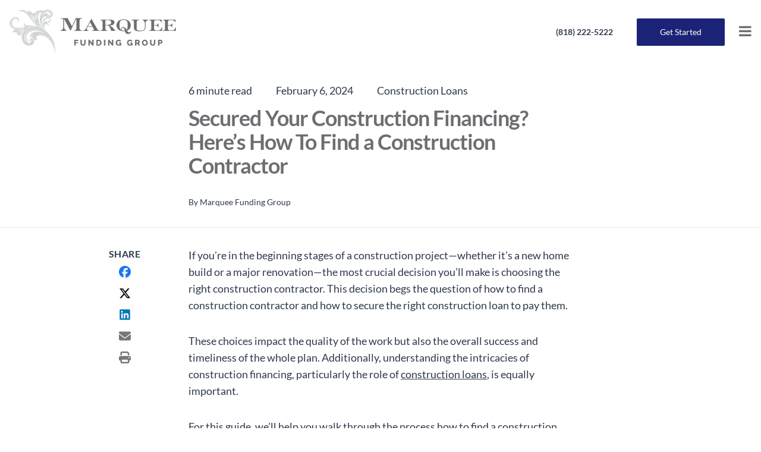

--- FILE ---
content_type: text/html; charset=UTF-8
request_url: https://marqueefundinggroup.com/secured-your-construction-financing-heres-how-to-find-a-construction-contractor/
body_size: 33805
content:
<!doctype html>
<html lang="en-US">

<head>
    <!-- Google Tag Manager -->
    <script>
        (function(w, d, s, l, i) {
            w[l] = w[l] || [];
            w[l].push({
                'gtm.start': new Date().getTime(),
                event: 'gtm.js'
            });
            var f = d.getElementsByTagName(s)[0],
                j = d.createElement(s),
                dl = l != 'dataLayer' ? '&l=' + l : '';
            j.async = true;
            j.src =
                'https://www.googletagmanager.com/gtm.js?id=' + i + dl;
            f.parentNode.insertBefore(j, f);
        })(window, document, 'script', 'dataLayer', 'GTM-TBLVVGT');
    </script>
    <!-- End Google Tag Manager -->
    <meta charset="UTF-8">
<script type="text/javascript">
/* <![CDATA[ */
var gform;gform||(document.addEventListener("gform_main_scripts_loaded",function(){gform.scriptsLoaded=!0}),document.addEventListener("gform/theme/scripts_loaded",function(){gform.themeScriptsLoaded=!0}),window.addEventListener("DOMContentLoaded",function(){gform.domLoaded=!0}),gform={domLoaded:!1,scriptsLoaded:!1,themeScriptsLoaded:!1,isFormEditor:()=>"function"==typeof InitializeEditor,callIfLoaded:function(o){return!(!gform.domLoaded||!gform.scriptsLoaded||!gform.themeScriptsLoaded&&!gform.isFormEditor()||(gform.isFormEditor()&&console.warn("The use of gform.initializeOnLoaded() is deprecated in the form editor context and will be removed in Gravity Forms 3.1."),o(),0))},initializeOnLoaded:function(o){gform.callIfLoaded(o)||(document.addEventListener("gform_main_scripts_loaded",()=>{gform.scriptsLoaded=!0,gform.callIfLoaded(o)}),document.addEventListener("gform/theme/scripts_loaded",()=>{gform.themeScriptsLoaded=!0,gform.callIfLoaded(o)}),window.addEventListener("DOMContentLoaded",()=>{gform.domLoaded=!0,gform.callIfLoaded(o)}))},hooks:{action:{},filter:{}},addAction:function(o,r,e,t){gform.addHook("action",o,r,e,t)},addFilter:function(o,r,e,t){gform.addHook("filter",o,r,e,t)},doAction:function(o){gform.doHook("action",o,arguments)},applyFilters:function(o){return gform.doHook("filter",o,arguments)},removeAction:function(o,r){gform.removeHook("action",o,r)},removeFilter:function(o,r,e){gform.removeHook("filter",o,r,e)},addHook:function(o,r,e,t,n){null==gform.hooks[o][r]&&(gform.hooks[o][r]=[]);var d=gform.hooks[o][r];null==n&&(n=r+"_"+d.length),gform.hooks[o][r].push({tag:n,callable:e,priority:t=null==t?10:t})},doHook:function(r,o,e){var t;if(e=Array.prototype.slice.call(e,1),null!=gform.hooks[r][o]&&((o=gform.hooks[r][o]).sort(function(o,r){return o.priority-r.priority}),o.forEach(function(o){"function"!=typeof(t=o.callable)&&(t=window[t]),"action"==r?t.apply(null,e):e[0]=t.apply(null,e)})),"filter"==r)return e[0]},removeHook:function(o,r,t,n){var e;null!=gform.hooks[o][r]&&(e=(e=gform.hooks[o][r]).filter(function(o,r,e){return!!(null!=n&&n!=o.tag||null!=t&&t!=o.priority)}),gform.hooks[o][r]=e)}});
/* ]]> */
</script>

    <title>Secured Your Construction Financing? Here’s How To Find a Construction Contractor</title>
    <meta name="viewport" content="width=device-width, initial-scale=1">
    <link rel="profile" href="http://gmpg.org/xfn/11" />
    <link rel="pingback" href="https://marqueefundinggroup.com/xmlrpc.php" />
                <style>
            .checklist ul li {
                display: flex;
                align-items: center;
            }

            .checklist ul li:before,
            ul.checklist li:before {
                display: none !important;
            }

            i.fa.fa-check-circle:before {
                content: ' ' !important;
                background-image: url(https://marqueefundinggroup.com/wp-content/uploads/blue-checkmark.png) !important;
                width: 25px !important;
                height: 25px !important;
                background-size: cover !important;
                background-position: center center !important;
                position: relative !important;
                display: block !important;
                top: 7px !important;
                left: -4px !important;
                margin-right: 5px !important;
            }

            @media(max-width: 575px) {
                i.fa.fa-check-circle:before {
                    top: 9px !important;
                }
            }
        </style>
        <meta name='robots' content='index, follow, max-image-preview:large, max-snippet:-1, max-video-preview:-1' />
<!-- This site is tracked with the HandL UTM Grabber v3 (3.1.16) - https://www.utmgrabber.com/ --> 

	<!-- This site is optimized with the Yoast SEO plugin v26.8 - https://yoast.com/product/yoast-seo-wordpress/ -->
	<meta name="description" content="If you’re in the beginning stages of a construction project, the next questions are how to find a construction contractor and get the right construction loan." />
	<link rel="canonical" href="https://marqueefundinggroup.com/secured-your-construction-financing-heres-how-to-find-a-construction-contractor/" />
	<meta property="og:locale" content="en_US" />
	<meta property="og:type" content="article" />
	<meta property="og:title" content="Secured Your Construction Financing? Here’s How To Find a Construction Contractor" />
	<meta property="og:description" content="If you’re in the beginning stages of a construction project, the next questions are how to find a construction contractor and get the right construction loan." />
	<meta property="og:url" content="https://marqueefundinggroup.com/secured-your-construction-financing-heres-how-to-find-a-construction-contractor/" />
	<meta property="og:site_name" content="Marquee Funding Group" />
	<meta property="article:published_time" content="2024-02-06T12:00:00+00:00" />
	<meta property="article:modified_time" content="2025-05-20T20:21:30+00:00" />
	<meta property="og:image" content="https://marqueefundinggroup.com/wp-content/uploads/How-to-find-the-right-contractor-when-in-need-of-construction-financing.png" />
	<meta property="og:image:width" content="800" />
	<meta property="og:image:height" content="450" />
	<meta property="og:image:type" content="image/png" />
	<meta name="author" content="Marquee Funding Group" />
	<meta name="twitter:card" content="summary_large_image" />
	<meta name="twitter:label1" content="Written by" />
	<meta name="twitter:data1" content="Marquee Funding Group" />
	<meta name="twitter:label2" content="Est. reading time" />
	<meta name="twitter:data2" content="1 minute" />
	<script type="application/ld+json" class="yoast-schema-graph">{"@context":"https://schema.org","@graph":[{"@type":"Article","@id":"https://marqueefundinggroup.com/secured-your-construction-financing-heres-how-to-find-a-construction-contractor/#article","isPartOf":{"@id":"https://marqueefundinggroup.com/secured-your-construction-financing-heres-how-to-find-a-construction-contractor/"},"author":{"name":"Marquee Funding Group","@id":"https://marqueefundinggroup.com/#/schema/person/f7e78d8f4e28978bb680e0bbddede124"},"headline":"Secured Your Construction Financing? Here’s How To Find a Construction Contractor","datePublished":"2024-02-06T12:00:00+00:00","dateModified":"2025-05-20T20:21:30+00:00","mainEntityOfPage":{"@id":"https://marqueefundinggroup.com/secured-your-construction-financing-heres-how-to-find-a-construction-contractor/"},"wordCount":1085,"image":{"@id":"https://marqueefundinggroup.com/secured-your-construction-financing-heres-how-to-find-a-construction-contractor/#primaryimage"},"thumbnailUrl":"https://marqueefundinggroup.com/wp-content/uploads/How-to-find-the-right-contractor-when-in-need-of-construction-financing.png","articleSection":["Construction Loans"],"inLanguage":"en-US"},{"@type":"WebPage","@id":"https://marqueefundinggroup.com/secured-your-construction-financing-heres-how-to-find-a-construction-contractor/","url":"https://marqueefundinggroup.com/secured-your-construction-financing-heres-how-to-find-a-construction-contractor/","name":"Secured Your Construction Financing? Here’s How To Find a Construction Contractor","isPartOf":{"@id":"https://marqueefundinggroup.com/#website"},"primaryImageOfPage":{"@id":"https://marqueefundinggroup.com/secured-your-construction-financing-heres-how-to-find-a-construction-contractor/#primaryimage"},"image":{"@id":"https://marqueefundinggroup.com/secured-your-construction-financing-heres-how-to-find-a-construction-contractor/#primaryimage"},"thumbnailUrl":"https://marqueefundinggroup.com/wp-content/uploads/How-to-find-the-right-contractor-when-in-need-of-construction-financing.png","datePublished":"2024-02-06T12:00:00+00:00","dateModified":"2025-05-20T20:21:30+00:00","author":{"@id":"https://marqueefundinggroup.com/#/schema/person/f7e78d8f4e28978bb680e0bbddede124"},"description":"If you’re in the beginning stages of a construction project, the next questions are how to find a construction contractor and get the right construction loan.","breadcrumb":{"@id":"https://marqueefundinggroup.com/secured-your-construction-financing-heres-how-to-find-a-construction-contractor/#breadcrumb"},"inLanguage":"en-US","potentialAction":[{"@type":"ReadAction","target":["https://marqueefundinggroup.com/secured-your-construction-financing-heres-how-to-find-a-construction-contractor/"]}]},{"@type":"ImageObject","inLanguage":"en-US","@id":"https://marqueefundinggroup.com/secured-your-construction-financing-heres-how-to-find-a-construction-contractor/#primaryimage","url":"https://marqueefundinggroup.com/wp-content/uploads/How-to-find-the-right-contractor-when-in-need-of-construction-financing.png","contentUrl":"https://marqueefundinggroup.com/wp-content/uploads/How-to-find-the-right-contractor-when-in-need-of-construction-financing.png","width":800,"height":450,"caption":"How To Find a Construction Contractor"},{"@type":"BreadcrumbList","@id":"https://marqueefundinggroup.com/secured-your-construction-financing-heres-how-to-find-a-construction-contractor/#breadcrumb","itemListElement":[{"@type":"ListItem","position":1,"name":"Home","item":"https://marqueefundinggroup.com/"},{"@type":"ListItem","position":2,"name":"Blog","item":"https://marqueefundinggroup.com/blog/"},{"@type":"ListItem","position":3,"name":"Secured Your Construction Financing? Here’s How To Find a Construction Contractor"}]},{"@type":"WebSite","@id":"https://marqueefundinggroup.com/#website","url":"https://marqueefundinggroup.com/","name":"Marquee Funding Group","description":"","potentialAction":[{"@type":"SearchAction","target":{"@type":"EntryPoint","urlTemplate":"https://marqueefundinggroup.com/?s={search_term_string}"},"query-input":{"@type":"PropertyValueSpecification","valueRequired":true,"valueName":"search_term_string"}}],"inLanguage":"en-US"},{"@type":"Person","@id":"https://marqueefundinggroup.com/#/schema/person/f7e78d8f4e28978bb680e0bbddede124","name":"Marquee Funding Group","image":{"@type":"ImageObject","inLanguage":"en-US","@id":"https://marqueefundinggroup.com/#/schema/person/image/","url":"https://secure.gravatar.com/avatar/412168e9f12b81d6fd91dcfee45c728297ea10164956beb06b88610346c92d14?s=96&d=mm&r=g","contentUrl":"https://secure.gravatar.com/avatar/412168e9f12b81d6fd91dcfee45c728297ea10164956beb06b88610346c92d14?s=96&d=mm&r=g","caption":"Marquee Funding Group"},"sameAs":["https://marqueefundinggroup.com"],"url":"https://marqueefundinggroup.com/author/velocity/"}]}</script>
	<!-- / Yoast SEO plugin. -->


<link rel='dns-prefetch' href='//cdnjs.cloudflare.com' />
<link rel='dns-prefetch' href='//cdn.jsdelivr.net' />
<link href='https://fonts.gstatic.com' crossorigin rel='preconnect' />
<link rel="alternate" type="application/rss+xml" title="Marquee Funding Group &raquo; Feed" href="https://marqueefundinggroup.com/feed/" />
<link rel="alternate" title="oEmbed (JSON)" type="application/json+oembed" href="https://marqueefundinggroup.com/wp-json/oembed/1.0/embed?url=https%3A%2F%2Fmarqueefundinggroup.com%2Fsecured-your-construction-financing-heres-how-to-find-a-construction-contractor%2F" />
<link rel="alternate" title="oEmbed (XML)" type="text/xml+oembed" href="https://marqueefundinggroup.com/wp-json/oembed/1.0/embed?url=https%3A%2F%2Fmarqueefundinggroup.com%2Fsecured-your-construction-financing-heres-how-to-find-a-construction-contractor%2F&#038;format=xml" />
<style id='wp-img-auto-sizes-contain-inline-css' type='text/css'>
img:is([sizes=auto i],[sizes^="auto," i]){contain-intrinsic-size:3000px 1500px}
/*# sourceURL=wp-img-auto-sizes-contain-inline-css */
</style>
<style id='wp-emoji-styles-inline-css' type='text/css'>

	img.wp-smiley, img.emoji {
		display: inline !important;
		border: none !important;
		box-shadow: none !important;
		height: 1em !important;
		width: 1em !important;
		margin: 0 0.07em !important;
		vertical-align: -0.1em !important;
		background: none !important;
		padding: 0 !important;
	}
/*# sourceURL=wp-emoji-styles-inline-css */
</style>
<style id='wp-block-library-inline-css' type='text/css'>
:root{--wp-block-synced-color:#7a00df;--wp-block-synced-color--rgb:122,0,223;--wp-bound-block-color:var(--wp-block-synced-color);--wp-editor-canvas-background:#ddd;--wp-admin-theme-color:#007cba;--wp-admin-theme-color--rgb:0,124,186;--wp-admin-theme-color-darker-10:#006ba1;--wp-admin-theme-color-darker-10--rgb:0,107,160.5;--wp-admin-theme-color-darker-20:#005a87;--wp-admin-theme-color-darker-20--rgb:0,90,135;--wp-admin-border-width-focus:2px}@media (min-resolution:192dpi){:root{--wp-admin-border-width-focus:1.5px}}.wp-element-button{cursor:pointer}:root .has-very-light-gray-background-color{background-color:#eee}:root .has-very-dark-gray-background-color{background-color:#313131}:root .has-very-light-gray-color{color:#eee}:root .has-very-dark-gray-color{color:#313131}:root .has-vivid-green-cyan-to-vivid-cyan-blue-gradient-background{background:linear-gradient(135deg,#00d084,#0693e3)}:root .has-purple-crush-gradient-background{background:linear-gradient(135deg,#34e2e4,#4721fb 50%,#ab1dfe)}:root .has-hazy-dawn-gradient-background{background:linear-gradient(135deg,#faaca8,#dad0ec)}:root .has-subdued-olive-gradient-background{background:linear-gradient(135deg,#fafae1,#67a671)}:root .has-atomic-cream-gradient-background{background:linear-gradient(135deg,#fdd79a,#004a59)}:root .has-nightshade-gradient-background{background:linear-gradient(135deg,#330968,#31cdcf)}:root .has-midnight-gradient-background{background:linear-gradient(135deg,#020381,#2874fc)}:root{--wp--preset--font-size--normal:16px;--wp--preset--font-size--huge:42px}.has-regular-font-size{font-size:1em}.has-larger-font-size{font-size:2.625em}.has-normal-font-size{font-size:var(--wp--preset--font-size--normal)}.has-huge-font-size{font-size:var(--wp--preset--font-size--huge)}.has-text-align-center{text-align:center}.has-text-align-left{text-align:left}.has-text-align-right{text-align:right}.has-fit-text{white-space:nowrap!important}#end-resizable-editor-section{display:none}.aligncenter{clear:both}.items-justified-left{justify-content:flex-start}.items-justified-center{justify-content:center}.items-justified-right{justify-content:flex-end}.items-justified-space-between{justify-content:space-between}.screen-reader-text{border:0;clip-path:inset(50%);height:1px;margin:-1px;overflow:hidden;padding:0;position:absolute;width:1px;word-wrap:normal!important}.screen-reader-text:focus{background-color:#ddd;clip-path:none;color:#444;display:block;font-size:1em;height:auto;left:5px;line-height:normal;padding:15px 23px 14px;text-decoration:none;top:5px;width:auto;z-index:100000}html :where(.has-border-color){border-style:solid}html :where([style*=border-top-color]){border-top-style:solid}html :where([style*=border-right-color]){border-right-style:solid}html :where([style*=border-bottom-color]){border-bottom-style:solid}html :where([style*=border-left-color]){border-left-style:solid}html :where([style*=border-width]){border-style:solid}html :where([style*=border-top-width]){border-top-style:solid}html :where([style*=border-right-width]){border-right-style:solid}html :where([style*=border-bottom-width]){border-bottom-style:solid}html :where([style*=border-left-width]){border-left-style:solid}html :where(img[class*=wp-image-]){height:auto;max-width:100%}:where(figure){margin:0 0 1em}html :where(.is-position-sticky){--wp-admin--admin-bar--position-offset:var(--wp-admin--admin-bar--height,0px)}@media screen and (max-width:600px){html :where(.is-position-sticky){--wp-admin--admin-bar--position-offset:0px}}

/*# sourceURL=wp-block-library-inline-css */
</style><style id='wp-block-heading-inline-css' type='text/css'>
h1:where(.wp-block-heading).has-background,h2:where(.wp-block-heading).has-background,h3:where(.wp-block-heading).has-background,h4:where(.wp-block-heading).has-background,h5:where(.wp-block-heading).has-background,h6:where(.wp-block-heading).has-background{padding:1.25em 2.375em}h1.has-text-align-left[style*=writing-mode]:where([style*=vertical-lr]),h1.has-text-align-right[style*=writing-mode]:where([style*=vertical-rl]),h2.has-text-align-left[style*=writing-mode]:where([style*=vertical-lr]),h2.has-text-align-right[style*=writing-mode]:where([style*=vertical-rl]),h3.has-text-align-left[style*=writing-mode]:where([style*=vertical-lr]),h3.has-text-align-right[style*=writing-mode]:where([style*=vertical-rl]),h4.has-text-align-left[style*=writing-mode]:where([style*=vertical-lr]),h4.has-text-align-right[style*=writing-mode]:where([style*=vertical-rl]),h5.has-text-align-left[style*=writing-mode]:where([style*=vertical-lr]),h5.has-text-align-right[style*=writing-mode]:where([style*=vertical-rl]),h6.has-text-align-left[style*=writing-mode]:where([style*=vertical-lr]),h6.has-text-align-right[style*=writing-mode]:where([style*=vertical-rl]){rotate:180deg}
/*# sourceURL=https://marqueefundinggroup.com/wp-includes/blocks/heading/style.min.css */
</style>
<style id='wp-block-list-inline-css' type='text/css'>
ol,ul{box-sizing:border-box}:root :where(.wp-block-list.has-background){padding:1.25em 2.375em}
/*# sourceURL=https://marqueefundinggroup.com/wp-includes/blocks/list/style.min.css */
</style>
<style id='wp-block-paragraph-inline-css' type='text/css'>
.is-small-text{font-size:.875em}.is-regular-text{font-size:1em}.is-large-text{font-size:2.25em}.is-larger-text{font-size:3em}.has-drop-cap:not(:focus):first-letter{float:left;font-size:8.4em;font-style:normal;font-weight:100;line-height:.68;margin:.05em .1em 0 0;text-transform:uppercase}body.rtl .has-drop-cap:not(:focus):first-letter{float:none;margin-left:.1em}p.has-drop-cap.has-background{overflow:hidden}:root :where(p.has-background){padding:1.25em 2.375em}:where(p.has-text-color:not(.has-link-color)) a{color:inherit}p.has-text-align-left[style*="writing-mode:vertical-lr"],p.has-text-align-right[style*="writing-mode:vertical-rl"]{rotate:180deg}
/*# sourceURL=https://marqueefundinggroup.com/wp-includes/blocks/paragraph/style.min.css */
</style>
<link rel='stylesheet' id='acf-blue-link-style-css' href='https://marqueefundinggroup.com/wp-content/plugins/kal-custom-blocks/blocks/blue-link/blue-link.css?ver=6.9' type='text/css' media='all' />
<style id='acf-progressive-form-style-inline-css' type='text/css'>
.progressive-form-block ul,
.progressive-form-block ol {
	list-style: none !important;
	padding-left: 0 !important;
}

.progressive-form-block ul li:before {
	content: none; /* This will remove the bullet points */
}

.progressive-form-block {
	background-image: url("/wp-content/plugins/kal-custom-blocks/blocks/progressive-form/img/progressive-form-cta-block.png");
	background-size: cover; /* Adjust as needed */
	background-repeat: no-repeat;
}

.progressive-form-block .progressive-form .question,
.progressive-form-block .progressive-form label.gfield_label,
.progressive-form-block a {
	color: #fff !important;
}

.progressive-form-block .progressive-form input,
.progressive-form-block .progressive-form input + label,
.progressive-form-block .progressive-form textarea {
	color: #000;
}

/*# sourceURL=https://marqueefundinggroup.com/wp-content/plugins/kal-custom-blocks/blocks/progressive-form/progressive-form.css */
</style>
<style id='global-styles-inline-css' type='text/css'>
:root{--wp--preset--aspect-ratio--square: 1;--wp--preset--aspect-ratio--4-3: 4/3;--wp--preset--aspect-ratio--3-4: 3/4;--wp--preset--aspect-ratio--3-2: 3/2;--wp--preset--aspect-ratio--2-3: 2/3;--wp--preset--aspect-ratio--16-9: 16/9;--wp--preset--aspect-ratio--9-16: 9/16;--wp--preset--color--black: #000000;--wp--preset--color--cyan-bluish-gray: #abb8c3;--wp--preset--color--white: #ffffff;--wp--preset--color--pale-pink: #f78da7;--wp--preset--color--vivid-red: #cf2e2e;--wp--preset--color--luminous-vivid-orange: #ff6900;--wp--preset--color--luminous-vivid-amber: #fcb900;--wp--preset--color--light-green-cyan: #7bdcb5;--wp--preset--color--vivid-green-cyan: #00d084;--wp--preset--color--pale-cyan-blue: #8ed1fc;--wp--preset--color--vivid-cyan-blue: #0693e3;--wp--preset--color--vivid-purple: #9b51e0;--wp--preset--gradient--vivid-cyan-blue-to-vivid-purple: linear-gradient(135deg,rgb(6,147,227) 0%,rgb(155,81,224) 100%);--wp--preset--gradient--light-green-cyan-to-vivid-green-cyan: linear-gradient(135deg,rgb(122,220,180) 0%,rgb(0,208,130) 100%);--wp--preset--gradient--luminous-vivid-amber-to-luminous-vivid-orange: linear-gradient(135deg,rgb(252,185,0) 0%,rgb(255,105,0) 100%);--wp--preset--gradient--luminous-vivid-orange-to-vivid-red: linear-gradient(135deg,rgb(255,105,0) 0%,rgb(207,46,46) 100%);--wp--preset--gradient--very-light-gray-to-cyan-bluish-gray: linear-gradient(135deg,rgb(238,238,238) 0%,rgb(169,184,195) 100%);--wp--preset--gradient--cool-to-warm-spectrum: linear-gradient(135deg,rgb(74,234,220) 0%,rgb(151,120,209) 20%,rgb(207,42,186) 40%,rgb(238,44,130) 60%,rgb(251,105,98) 80%,rgb(254,248,76) 100%);--wp--preset--gradient--blush-light-purple: linear-gradient(135deg,rgb(255,206,236) 0%,rgb(152,150,240) 100%);--wp--preset--gradient--blush-bordeaux: linear-gradient(135deg,rgb(254,205,165) 0%,rgb(254,45,45) 50%,rgb(107,0,62) 100%);--wp--preset--gradient--luminous-dusk: linear-gradient(135deg,rgb(255,203,112) 0%,rgb(199,81,192) 50%,rgb(65,88,208) 100%);--wp--preset--gradient--pale-ocean: linear-gradient(135deg,rgb(255,245,203) 0%,rgb(182,227,212) 50%,rgb(51,167,181) 100%);--wp--preset--gradient--electric-grass: linear-gradient(135deg,rgb(202,248,128) 0%,rgb(113,206,126) 100%);--wp--preset--gradient--midnight: linear-gradient(135deg,rgb(2,3,129) 0%,rgb(40,116,252) 100%);--wp--preset--font-size--small: 13px;--wp--preset--font-size--medium: 20px;--wp--preset--font-size--large: 36px;--wp--preset--font-size--x-large: 42px;--wp--preset--font-family--lato: Lato;--wp--preset--spacing--20: 0.44rem;--wp--preset--spacing--30: 0.67rem;--wp--preset--spacing--40: 1rem;--wp--preset--spacing--50: 1.5rem;--wp--preset--spacing--60: 2.25rem;--wp--preset--spacing--70: 3.38rem;--wp--preset--spacing--80: 5.06rem;--wp--preset--shadow--natural: 6px 6px 9px rgba(0, 0, 0, 0.2);--wp--preset--shadow--deep: 12px 12px 50px rgba(0, 0, 0, 0.4);--wp--preset--shadow--sharp: 6px 6px 0px rgba(0, 0, 0, 0.2);--wp--preset--shadow--outlined: 6px 6px 0px -3px rgb(255, 255, 255), 6px 6px rgb(0, 0, 0);--wp--preset--shadow--crisp: 6px 6px 0px rgb(0, 0, 0);}:where(.is-layout-flex){gap: 0.5em;}:where(.is-layout-grid){gap: 0.5em;}body .is-layout-flex{display: flex;}.is-layout-flex{flex-wrap: wrap;align-items: center;}.is-layout-flex > :is(*, div){margin: 0;}body .is-layout-grid{display: grid;}.is-layout-grid > :is(*, div){margin: 0;}:where(.wp-block-columns.is-layout-flex){gap: 2em;}:where(.wp-block-columns.is-layout-grid){gap: 2em;}:where(.wp-block-post-template.is-layout-flex){gap: 1.25em;}:where(.wp-block-post-template.is-layout-grid){gap: 1.25em;}.has-black-color{color: var(--wp--preset--color--black) !important;}.has-cyan-bluish-gray-color{color: var(--wp--preset--color--cyan-bluish-gray) !important;}.has-white-color{color: var(--wp--preset--color--white) !important;}.has-pale-pink-color{color: var(--wp--preset--color--pale-pink) !important;}.has-vivid-red-color{color: var(--wp--preset--color--vivid-red) !important;}.has-luminous-vivid-orange-color{color: var(--wp--preset--color--luminous-vivid-orange) !important;}.has-luminous-vivid-amber-color{color: var(--wp--preset--color--luminous-vivid-amber) !important;}.has-light-green-cyan-color{color: var(--wp--preset--color--light-green-cyan) !important;}.has-vivid-green-cyan-color{color: var(--wp--preset--color--vivid-green-cyan) !important;}.has-pale-cyan-blue-color{color: var(--wp--preset--color--pale-cyan-blue) !important;}.has-vivid-cyan-blue-color{color: var(--wp--preset--color--vivid-cyan-blue) !important;}.has-vivid-purple-color{color: var(--wp--preset--color--vivid-purple) !important;}.has-black-background-color{background-color: var(--wp--preset--color--black) !important;}.has-cyan-bluish-gray-background-color{background-color: var(--wp--preset--color--cyan-bluish-gray) !important;}.has-white-background-color{background-color: var(--wp--preset--color--white) !important;}.has-pale-pink-background-color{background-color: var(--wp--preset--color--pale-pink) !important;}.has-vivid-red-background-color{background-color: var(--wp--preset--color--vivid-red) !important;}.has-luminous-vivid-orange-background-color{background-color: var(--wp--preset--color--luminous-vivid-orange) !important;}.has-luminous-vivid-amber-background-color{background-color: var(--wp--preset--color--luminous-vivid-amber) !important;}.has-light-green-cyan-background-color{background-color: var(--wp--preset--color--light-green-cyan) !important;}.has-vivid-green-cyan-background-color{background-color: var(--wp--preset--color--vivid-green-cyan) !important;}.has-pale-cyan-blue-background-color{background-color: var(--wp--preset--color--pale-cyan-blue) !important;}.has-vivid-cyan-blue-background-color{background-color: var(--wp--preset--color--vivid-cyan-blue) !important;}.has-vivid-purple-background-color{background-color: var(--wp--preset--color--vivid-purple) !important;}.has-black-border-color{border-color: var(--wp--preset--color--black) !important;}.has-cyan-bluish-gray-border-color{border-color: var(--wp--preset--color--cyan-bluish-gray) !important;}.has-white-border-color{border-color: var(--wp--preset--color--white) !important;}.has-pale-pink-border-color{border-color: var(--wp--preset--color--pale-pink) !important;}.has-vivid-red-border-color{border-color: var(--wp--preset--color--vivid-red) !important;}.has-luminous-vivid-orange-border-color{border-color: var(--wp--preset--color--luminous-vivid-orange) !important;}.has-luminous-vivid-amber-border-color{border-color: var(--wp--preset--color--luminous-vivid-amber) !important;}.has-light-green-cyan-border-color{border-color: var(--wp--preset--color--light-green-cyan) !important;}.has-vivid-green-cyan-border-color{border-color: var(--wp--preset--color--vivid-green-cyan) !important;}.has-pale-cyan-blue-border-color{border-color: var(--wp--preset--color--pale-cyan-blue) !important;}.has-vivid-cyan-blue-border-color{border-color: var(--wp--preset--color--vivid-cyan-blue) !important;}.has-vivid-purple-border-color{border-color: var(--wp--preset--color--vivid-purple) !important;}.has-vivid-cyan-blue-to-vivid-purple-gradient-background{background: var(--wp--preset--gradient--vivid-cyan-blue-to-vivid-purple) !important;}.has-light-green-cyan-to-vivid-green-cyan-gradient-background{background: var(--wp--preset--gradient--light-green-cyan-to-vivid-green-cyan) !important;}.has-luminous-vivid-amber-to-luminous-vivid-orange-gradient-background{background: var(--wp--preset--gradient--luminous-vivid-amber-to-luminous-vivid-orange) !important;}.has-luminous-vivid-orange-to-vivid-red-gradient-background{background: var(--wp--preset--gradient--luminous-vivid-orange-to-vivid-red) !important;}.has-very-light-gray-to-cyan-bluish-gray-gradient-background{background: var(--wp--preset--gradient--very-light-gray-to-cyan-bluish-gray) !important;}.has-cool-to-warm-spectrum-gradient-background{background: var(--wp--preset--gradient--cool-to-warm-spectrum) !important;}.has-blush-light-purple-gradient-background{background: var(--wp--preset--gradient--blush-light-purple) !important;}.has-blush-bordeaux-gradient-background{background: var(--wp--preset--gradient--blush-bordeaux) !important;}.has-luminous-dusk-gradient-background{background: var(--wp--preset--gradient--luminous-dusk) !important;}.has-pale-ocean-gradient-background{background: var(--wp--preset--gradient--pale-ocean) !important;}.has-electric-grass-gradient-background{background: var(--wp--preset--gradient--electric-grass) !important;}.has-midnight-gradient-background{background: var(--wp--preset--gradient--midnight) !important;}.has-small-font-size{font-size: var(--wp--preset--font-size--small) !important;}.has-medium-font-size{font-size: var(--wp--preset--font-size--medium) !important;}.has-large-font-size{font-size: var(--wp--preset--font-size--large) !important;}.has-x-large-font-size{font-size: var(--wp--preset--font-size--x-large) !important;}.has-lato-font-family{font-family: var(--wp--preset--font-family--lato) !important;}
/*# sourceURL=global-styles-inline-css */
</style>

<style id='classic-theme-styles-inline-css' type='text/css'>
/*! This file is auto-generated */
.wp-block-button__link{color:#fff;background-color:#32373c;border-radius:9999px;box-shadow:none;text-decoration:none;padding:calc(.667em + 2px) calc(1.333em + 2px);font-size:1.125em}.wp-block-file__button{background:#32373c;color:#fff;text-decoration:none}
/*# sourceURL=/wp-includes/css/classic-themes.min.css */
</style>
<link rel='stylesheet' id='my-plugin-style-css' href='https://marqueefundinggroup.com/wp-content/plugins/gf-submission-limit-1.1.1/css/style.css?ver=6.9' type='text/css' media='all' />
<link rel='stylesheet' id='social-share-css-css' href='https://marqueefundinggroup.com/wp-content/plugins/kal-social-share/social-share.css?ver=6.9' type='text/css' media='all' />
<link rel='stylesheet' id='slickcss-css' href='//cdnjs.cloudflare.com/ajax/libs/slick-carousel/1.8.1/slick.min.css?ver=6.9' type='text/css' media='all' />
<link rel='stylesheet' id='slickthemecss-css' href='//cdnjs.cloudflare.com/ajax/libs/slick-carousel/1.8.1/slick-theme.min.css?ver=6.9' type='text/css' media='all' />
<link rel='stylesheet' id='testimonialscss-css' href='https://marqueefundinggroup.com/wp-content/plugins/kal_testimonials_for_loan_officers/css/style.css?ver=6.9' type='text/css' media='all' />
<link rel='stylesheet' id='aoscss-css' href='//cdnjs.cloudflare.com/ajax/libs/aos/2.3.4/aos.css?ver=6.9' type='text/css' media='all' />
<link rel='stylesheet' id='fontawesomecss-css' href='//cdnjs.cloudflare.com/ajax/libs/font-awesome/4.7.0/css/font-awesome.min.css?ver=6.9' type='text/css' media='all' />
<link rel='stylesheet' id='stylecss-css' href='https://marqueefundinggroup.com/wp-content/themes/instant-site/style.css?ver=6.9' type='text/css' media='all' />
<script type="text/javascript" src="https://marqueefundinggroup.com/wp-includes/js/jquery/jquery.min.js?ver=3.7.1" id="jquery-core-js"></script>
<script type="text/javascript" src="https://marqueefundinggroup.com/wp-includes/js/jquery/jquery-migrate.min.js?ver=3.4.1" id="jquery-migrate-js"></script>
<script type="text/javascript" src="https://marqueefundinggroup.com/wp-content/plugins/handl-utm-grabber-v3/js/js.cookie.js?ver=6.9" id="js.cookie-js"></script>
<script type="text/javascript" id="handl-utm-grabber-js-extra">
/* <![CDATA[ */
var handl_utm = [];
var handl_utm_all_params = ["utm_source","utm_medium","utm_term","utm_content","utm_campaign","first_utm_source","first_utm_medium","first_utm_term","first_utm_content","first_utm_campaign","fbclid","msclkid","gclid","wbraid","gbraid","handl_original_ref","handl_landing_page","handl_landing_page_base","handl_ip","handl_ref","handl_url","handl_ref_domain","handl_url_base","gaclientid","organic_source","organic_source_str","user_agent","traffic_source","first_traffic_source","handlID","_fbc","_fbp"];
var handl_utm_cookie_duration = ["30","1"];
var handl_utm_append_params = ["utm_source","utm_medium","utm_term","utm_content","utm_campaign","gclid"];
var handl_utm_first_touch_params = ["utm_source","utm_medium","utm_term","utm_content","utm_campaign"];
var handl_utm_session_cookies = {"enabled":"0"};
var handl_ajax = {"ajax_url":"https://marqueefundinggroup.com/wp-admin/admin-ajax.php","fb_capi_enabled":"0","require_third_party_consent":""};
var handl_utm_custom_params = [];
var handl_utm_dyo_logic = [];
var handl_utm_predefined = [];
//# sourceURL=handl-utm-grabber-js-extra
/* ]]> */
</script>
<script type="text/javascript" src="https://marqueefundinggroup.com/wp-content/plugins/handl-utm-grabber-v3/js/handl-utm-grabber.js?ver=6.9" id="handl-utm-grabber-js"></script>
<script type="text/javascript" src="//cdn.jsdelivr.net/gh/alpinejs/alpine@v2.3.5/dist/alpine.min.js?ver=2.3.5" id="alpinejs-js"></script>
<link rel="https://api.w.org/" href="https://marqueefundinggroup.com/wp-json/" /><link rel="alternate" title="JSON" type="application/json" href="https://marqueefundinggroup.com/wp-json/wp/v2/posts/5272" /><link rel="EditURI" type="application/rsd+xml" title="RSD" href="https://marqueefundinggroup.com/xmlrpc.php?rsd" />
<link rel='shortlink' href='https://marqueefundinggroup.com/?p=5272' />
<style>.handl-hidden{display: none}</style><style>[class^="fieldset-handl_"]{display: none}</style>		<script type="text/javascript">
				(function(c,l,a,r,i,t,y){
					c[a]=c[a]||function(){(c[a].q=c[a].q||[]).push(arguments)};t=l.createElement(r);t.async=1;
					t.src="https://www.clarity.ms/tag/"+i+"?ref=wordpress";y=l.getElementsByTagName(r)[0];y.parentNode.insertBefore(t,y);
				})(window, document, "clarity", "script", "r21fi0n421");
		</script>
			<style type="text/css">
		body,
		.text-primary,
		.header-top-row-navigation a,
		.contact-lc-text h2 {
			color: #2f394d !important;
		}

		.header-top-row-navigation .sub-menu {
			background: #2f394d;
		}

		h1,
		h2,
		h3,
		h4,
		h5,
		h6,
		.h1,
		.front-page-intro-headline,
		.dark-section-list-items li:before,
		.icon,
		.lead-magnet-block .headline {
			color: #6d6e71;
		}

		.icon-fill {
			fill: #6d6e71 !important;
		}

		ul.checklist i,
		.accordion-mark,
		.slider-arrow,
		.checklist i,
		.faq-accordion .a-btn:before {
			color: #1b2377 !important;
		}

		.progressive-form .question,
		label.gfield_label,
		.side-title {
			color: #6d6e71;
		}

		.gf_progressbar_percentage {
			background-color: #6d6e71 !important;
		}

		.dark,
		.dark h1,
		.dark h2,
		.dark h3,
		.dark h4,
		.dark h5,
		.dark h6,
		.dark a,
		.dark a:hover {
			color: white;
		}

		a,
		.light a,
		.bullet-points li:before {
			color: #2f394d;
		}

		a:hover,
		.light a:hover,
		.blog-post-entry-title a:hover {
			color: #1b2377		}

		.sub-menu {
			background-color: #2f394d;
		}

		button,
		.button,
		.btn,
		input[type="submit"],
		.wp-block-button__link,
		.read-more,
		.pagination span,
		.pagination a,
		.gform_next_button,
		.bg-primary,
		.apply-button,
		.branches-search button {
			color: #ffffff !important;
			background-color: #1b2377;
			text-decoration: none !important;
			border-radius: px !important;
			text-transform: ;
		}

		.gform_previous_button,
		.lo-meta .slash {
			color: #1b2377 !important;
		}

		button:hover,
		a.button:hover,
		a.btn:hover,
		input[type="submit"]:hover,
		.wp-block-button__link:hover,
		.pagination a:hover,
		.gform_next_button:hover,
		.bg-primary:hover,
		.apply-button:hover,
		.gform_previous_button:hover,
		.hover-secondary-background-color:hover,
		.branches-search button:hover {
			color: #f9f9f9 !important;
			background-color: #2f394d;
		}

		.gform_previous_button {
			background-color: transparent;
			border: 2px solid #1b2377;
			color: #1b2377;
		}

		.gform_previous_button:hover {
			background-color: #1b2377;
		}

		.branch-entry-learn-more {
			background-color: #1b2377 !important;
		}

		.footer-row-1 {
			background-color: #252525;
		}

		.footer-row-2,
		.hero-background {
			background-color: #252525;
		}

		blockquote {
			border-left: 5px solid #252525;
		}

		.progressive-form input[type=radio]+label::before,
		.progressive-form input[type=radio]:checked+label::before {
			color: #252525 !important;
		}

		.dark,
		.first-step .dark {
			background-color: #252525 !important;
		}

		.text-dark {
			color: #252525 !important;
		}

		.dark .button:hover,
		.dark-section-number {
			color: #6d6e71 !important;
			opacity: 1;
		}

		.hero-overlay {
			background: linear-gradient(to top, #252525, #000) !important;
		}

		.first-step-button,
		.first-step-button:hover,
		#front-page-first-step-button,
		#front-page-first-step-button:hover,
		header .fa-bars,
		header .fa-xmark,
		.reasons-icon:before,
		.dark-color {
			color: #6d6e71 !important;
		}

		.white-links a {
			color: white !important;
		}

		.white-links a:hover {
			opacity: 0.8;
		}

		a.white-button,
		a.white-button:hover {
			color: #2f394d !important;
		}

		.blog-entry-read-more {
			border-radius: 0 !important;
		}

		.mtm {
			margin-top: 2rem !important;
		}

		.header-layout-2 .header-phone a {
			color: #2f394d !important;
		}

		.header-layout-2 .header-phone a:hover {
			color: #6d6e71 !important;
		}

		.header-top-row-navigation .button,
		#menu-header-top-row-navigation .sub-menu a {
			color: white !important;
		}

		#menu-header-top-row-navigation .sub-menu a:hover {
			color: #eee !important;
		}

		.dark-text,
		h1.dark-text,
		h2.dark-text,
		h3.dark-text,
		h4.dark-text,
		h5.dark-text,
		h6.dark-text {
			color: #252525 !important;
		}

		.mobile-nav-container {
			background-color: #252525 !important;
		}

		.mobile-nav-container .white-button {
			background-color:  !important;
			color: #252525 !important;
		}

		.mobile-nav-container a {
			color:  !important;
		}

		#cssmenu .menu-item.menu-item-has-children>a:after {
			color:  !important;
		}

		.header-top-row-navigation>ul>li>a,
		.header-top-row>.header-phone>a {
			color: #2f394d !important;
		}

		.header-top-row-navigation>ul>li>a:hover,
		.header-top-row>.header-phone>a:hover {
			color: #1b2377 !important;
		}

		.dark .full-width-button:hover {
			color: white !important;
		}

		.secondary-color {
			color: #1b2377 !important;
		}
	</style>
<link rel="icon" href="https://marqueefundinggroup.com/wp-content/uploads/favicon-150x150.png" sizes="32x32" />
<link rel="icon" href="https://marqueefundinggroup.com/wp-content/uploads/favicon-300x300.png" sizes="192x192" />
<link rel="apple-touch-icon" href="https://marqueefundinggroup.com/wp-content/uploads/favicon-300x300.png" />
<meta name="msapplication-TileImage" content="https://marqueefundinggroup.com/wp-content/uploads/favicon-300x300.png" />
		<style type="text/css" id="wp-custom-css">
			.park-place-hero-overlay {
	opacity: 0.4 !important;
	background: black !important;
}		</style>
			<!-- Fonts Plugin CSS - https://fontsplugin.com/ -->
	<style>
		/* Cached: January 28, 2026 at 8:32pm */
/* latin-ext */
@font-face {
  font-family: 'Lato';
  font-style: italic;
  font-weight: 100;
  font-display: swap;
  src: url(https://fonts.gstatic.com/s/lato/v25/S6u-w4BMUTPHjxsIPx-mPCLQ7A.woff2) format('woff2');
  unicode-range: U+0100-02BA, U+02BD-02C5, U+02C7-02CC, U+02CE-02D7, U+02DD-02FF, U+0304, U+0308, U+0329, U+1D00-1DBF, U+1E00-1E9F, U+1EF2-1EFF, U+2020, U+20A0-20AB, U+20AD-20C0, U+2113, U+2C60-2C7F, U+A720-A7FF;
}
/* latin */
@font-face {
  font-family: 'Lato';
  font-style: italic;
  font-weight: 100;
  font-display: swap;
  src: url(https://fonts.gstatic.com/s/lato/v25/S6u-w4BMUTPHjxsIPx-oPCI.woff2) format('woff2');
  unicode-range: U+0000-00FF, U+0131, U+0152-0153, U+02BB-02BC, U+02C6, U+02DA, U+02DC, U+0304, U+0308, U+0329, U+2000-206F, U+20AC, U+2122, U+2191, U+2193, U+2212, U+2215, U+FEFF, U+FFFD;
}
/* latin-ext */
@font-face {
  font-family: 'Lato';
  font-style: italic;
  font-weight: 300;
  font-display: swap;
  src: url(https://fonts.gstatic.com/s/lato/v25/S6u_w4BMUTPHjxsI9w2_FQft1dw.woff2) format('woff2');
  unicode-range: U+0100-02BA, U+02BD-02C5, U+02C7-02CC, U+02CE-02D7, U+02DD-02FF, U+0304, U+0308, U+0329, U+1D00-1DBF, U+1E00-1E9F, U+1EF2-1EFF, U+2020, U+20A0-20AB, U+20AD-20C0, U+2113, U+2C60-2C7F, U+A720-A7FF;
}
/* latin */
@font-face {
  font-family: 'Lato';
  font-style: italic;
  font-weight: 300;
  font-display: swap;
  src: url(https://fonts.gstatic.com/s/lato/v25/S6u_w4BMUTPHjxsI9w2_Gwft.woff2) format('woff2');
  unicode-range: U+0000-00FF, U+0131, U+0152-0153, U+02BB-02BC, U+02C6, U+02DA, U+02DC, U+0304, U+0308, U+0329, U+2000-206F, U+20AC, U+2122, U+2191, U+2193, U+2212, U+2215, U+FEFF, U+FFFD;
}
/* latin-ext */
@font-face {
  font-family: 'Lato';
  font-style: italic;
  font-weight: 400;
  font-display: swap;
  src: url(https://fonts.gstatic.com/s/lato/v25/S6u8w4BMUTPHjxsAUi-qJCY.woff2) format('woff2');
  unicode-range: U+0100-02BA, U+02BD-02C5, U+02C7-02CC, U+02CE-02D7, U+02DD-02FF, U+0304, U+0308, U+0329, U+1D00-1DBF, U+1E00-1E9F, U+1EF2-1EFF, U+2020, U+20A0-20AB, U+20AD-20C0, U+2113, U+2C60-2C7F, U+A720-A7FF;
}
/* latin */
@font-face {
  font-family: 'Lato';
  font-style: italic;
  font-weight: 400;
  font-display: swap;
  src: url(https://fonts.gstatic.com/s/lato/v25/S6u8w4BMUTPHjxsAXC-q.woff2) format('woff2');
  unicode-range: U+0000-00FF, U+0131, U+0152-0153, U+02BB-02BC, U+02C6, U+02DA, U+02DC, U+0304, U+0308, U+0329, U+2000-206F, U+20AC, U+2122, U+2191, U+2193, U+2212, U+2215, U+FEFF, U+FFFD;
}
/* latin-ext */
@font-face {
  font-family: 'Lato';
  font-style: italic;
  font-weight: 700;
  font-display: swap;
  src: url(https://fonts.gstatic.com/s/lato/v25/S6u_w4BMUTPHjxsI5wq_FQft1dw.woff2) format('woff2');
  unicode-range: U+0100-02BA, U+02BD-02C5, U+02C7-02CC, U+02CE-02D7, U+02DD-02FF, U+0304, U+0308, U+0329, U+1D00-1DBF, U+1E00-1E9F, U+1EF2-1EFF, U+2020, U+20A0-20AB, U+20AD-20C0, U+2113, U+2C60-2C7F, U+A720-A7FF;
}
/* latin */
@font-face {
  font-family: 'Lato';
  font-style: italic;
  font-weight: 700;
  font-display: swap;
  src: url(https://fonts.gstatic.com/s/lato/v25/S6u_w4BMUTPHjxsI5wq_Gwft.woff2) format('woff2');
  unicode-range: U+0000-00FF, U+0131, U+0152-0153, U+02BB-02BC, U+02C6, U+02DA, U+02DC, U+0304, U+0308, U+0329, U+2000-206F, U+20AC, U+2122, U+2191, U+2193, U+2212, U+2215, U+FEFF, U+FFFD;
}
/* latin-ext */
@font-face {
  font-family: 'Lato';
  font-style: italic;
  font-weight: 900;
  font-display: swap;
  src: url(https://fonts.gstatic.com/s/lato/v25/S6u_w4BMUTPHjxsI3wi_FQft1dw.woff2) format('woff2');
  unicode-range: U+0100-02BA, U+02BD-02C5, U+02C7-02CC, U+02CE-02D7, U+02DD-02FF, U+0304, U+0308, U+0329, U+1D00-1DBF, U+1E00-1E9F, U+1EF2-1EFF, U+2020, U+20A0-20AB, U+20AD-20C0, U+2113, U+2C60-2C7F, U+A720-A7FF;
}
/* latin */
@font-face {
  font-family: 'Lato';
  font-style: italic;
  font-weight: 900;
  font-display: swap;
  src: url(https://fonts.gstatic.com/s/lato/v25/S6u_w4BMUTPHjxsI3wi_Gwft.woff2) format('woff2');
  unicode-range: U+0000-00FF, U+0131, U+0152-0153, U+02BB-02BC, U+02C6, U+02DA, U+02DC, U+0304, U+0308, U+0329, U+2000-206F, U+20AC, U+2122, U+2191, U+2193, U+2212, U+2215, U+FEFF, U+FFFD;
}
/* latin-ext */
@font-face {
  font-family: 'Lato';
  font-style: normal;
  font-weight: 100;
  font-display: swap;
  src: url(https://fonts.gstatic.com/s/lato/v25/S6u8w4BMUTPHh30AUi-qJCY.woff2) format('woff2');
  unicode-range: U+0100-02BA, U+02BD-02C5, U+02C7-02CC, U+02CE-02D7, U+02DD-02FF, U+0304, U+0308, U+0329, U+1D00-1DBF, U+1E00-1E9F, U+1EF2-1EFF, U+2020, U+20A0-20AB, U+20AD-20C0, U+2113, U+2C60-2C7F, U+A720-A7FF;
}
/* latin */
@font-face {
  font-family: 'Lato';
  font-style: normal;
  font-weight: 100;
  font-display: swap;
  src: url(https://fonts.gstatic.com/s/lato/v25/S6u8w4BMUTPHh30AXC-q.woff2) format('woff2');
  unicode-range: U+0000-00FF, U+0131, U+0152-0153, U+02BB-02BC, U+02C6, U+02DA, U+02DC, U+0304, U+0308, U+0329, U+2000-206F, U+20AC, U+2122, U+2191, U+2193, U+2212, U+2215, U+FEFF, U+FFFD;
}
/* latin-ext */
@font-face {
  font-family: 'Lato';
  font-style: normal;
  font-weight: 300;
  font-display: swap;
  src: url(https://fonts.gstatic.com/s/lato/v25/S6u9w4BMUTPHh7USSwaPGR_p.woff2) format('woff2');
  unicode-range: U+0100-02BA, U+02BD-02C5, U+02C7-02CC, U+02CE-02D7, U+02DD-02FF, U+0304, U+0308, U+0329, U+1D00-1DBF, U+1E00-1E9F, U+1EF2-1EFF, U+2020, U+20A0-20AB, U+20AD-20C0, U+2113, U+2C60-2C7F, U+A720-A7FF;
}
/* latin */
@font-face {
  font-family: 'Lato';
  font-style: normal;
  font-weight: 300;
  font-display: swap;
  src: url(https://fonts.gstatic.com/s/lato/v25/S6u9w4BMUTPHh7USSwiPGQ.woff2) format('woff2');
  unicode-range: U+0000-00FF, U+0131, U+0152-0153, U+02BB-02BC, U+02C6, U+02DA, U+02DC, U+0304, U+0308, U+0329, U+2000-206F, U+20AC, U+2122, U+2191, U+2193, U+2212, U+2215, U+FEFF, U+FFFD;
}
/* latin-ext */
@font-face {
  font-family: 'Lato';
  font-style: normal;
  font-weight: 400;
  font-display: swap;
  src: url(https://fonts.gstatic.com/s/lato/v25/S6uyw4BMUTPHjxAwXjeu.woff2) format('woff2');
  unicode-range: U+0100-02BA, U+02BD-02C5, U+02C7-02CC, U+02CE-02D7, U+02DD-02FF, U+0304, U+0308, U+0329, U+1D00-1DBF, U+1E00-1E9F, U+1EF2-1EFF, U+2020, U+20A0-20AB, U+20AD-20C0, U+2113, U+2C60-2C7F, U+A720-A7FF;
}
/* latin */
@font-face {
  font-family: 'Lato';
  font-style: normal;
  font-weight: 400;
  font-display: swap;
  src: url(https://fonts.gstatic.com/s/lato/v25/S6uyw4BMUTPHjx4wXg.woff2) format('woff2');
  unicode-range: U+0000-00FF, U+0131, U+0152-0153, U+02BB-02BC, U+02C6, U+02DA, U+02DC, U+0304, U+0308, U+0329, U+2000-206F, U+20AC, U+2122, U+2191, U+2193, U+2212, U+2215, U+FEFF, U+FFFD;
}
/* latin-ext */
@font-face {
  font-family: 'Lato';
  font-style: normal;
  font-weight: 700;
  font-display: swap;
  src: url(https://fonts.gstatic.com/s/lato/v25/S6u9w4BMUTPHh6UVSwaPGR_p.woff2) format('woff2');
  unicode-range: U+0100-02BA, U+02BD-02C5, U+02C7-02CC, U+02CE-02D7, U+02DD-02FF, U+0304, U+0308, U+0329, U+1D00-1DBF, U+1E00-1E9F, U+1EF2-1EFF, U+2020, U+20A0-20AB, U+20AD-20C0, U+2113, U+2C60-2C7F, U+A720-A7FF;
}
/* latin */
@font-face {
  font-family: 'Lato';
  font-style: normal;
  font-weight: 700;
  font-display: swap;
  src: url(https://fonts.gstatic.com/s/lato/v25/S6u9w4BMUTPHh6UVSwiPGQ.woff2) format('woff2');
  unicode-range: U+0000-00FF, U+0131, U+0152-0153, U+02BB-02BC, U+02C6, U+02DA, U+02DC, U+0304, U+0308, U+0329, U+2000-206F, U+20AC, U+2122, U+2191, U+2193, U+2212, U+2215, U+FEFF, U+FFFD;
}
/* latin-ext */
@font-face {
  font-family: 'Lato';
  font-style: normal;
  font-weight: 900;
  font-display: swap;
  src: url(https://fonts.gstatic.com/s/lato/v25/S6u9w4BMUTPHh50XSwaPGR_p.woff2) format('woff2');
  unicode-range: U+0100-02BA, U+02BD-02C5, U+02C7-02CC, U+02CE-02D7, U+02DD-02FF, U+0304, U+0308, U+0329, U+1D00-1DBF, U+1E00-1E9F, U+1EF2-1EFF, U+2020, U+20A0-20AB, U+20AD-20C0, U+2113, U+2C60-2C7F, U+A720-A7FF;
}
/* latin */
@font-face {
  font-family: 'Lato';
  font-style: normal;
  font-weight: 900;
  font-display: swap;
  src: url(https://fonts.gstatic.com/s/lato/v25/S6u9w4BMUTPHh50XSwiPGQ.woff2) format('woff2');
  unicode-range: U+0000-00FF, U+0131, U+0152-0153, U+02BB-02BC, U+02C6, U+02DA, U+02DC, U+0304, U+0308, U+0329, U+2000-206F, U+20AC, U+2122, U+2191, U+2193, U+2212, U+2215, U+FEFF, U+FFFD;
}

:root {
--font-base: Lato;
--font-headings: Lato;
--font-input: Lato;
}
body, #content, .entry-content, .post-content, .page-content, .post-excerpt, .entry-summary, .entry-excerpt, .widget-area, .widget, .sidebar, #sidebar, footer, .footer, #footer, .site-footer {
font-family: "Lato";
 }
#site-title, .site-title, #site-title a, .site-title a, .entry-title, .entry-title a, h1, h2, h3, h4, h5, h6, .widget-title, .elementor-heading-title {
font-family: "Lato";
 }
button, .button, input, select, textarea, .wp-block-button, .wp-block-button__link {
font-family: "Lato";
 }
	</style>
	<!-- Fonts Plugin CSS -->
	    <meta name="facebook-domain-verification" content="fwsg4d5ccqhgid208dtzfide7mnnfg" />
</head>

<body class="wp-singular post-template-default single single-post postid-5272 single-format-standard wp-theme-instant-site">
    <!-- Google Tag Manager (noscript) -->
    <noscript><iframe src="https://www.googletagmanager.com/ns.html?id=GTM-TBLVVGT" height="0" width="0" style="display:none;visibility:hidden"></iframe></noscript>
    <!-- End Google Tag Manager (noscript) --><div class="header-desktop">
                <header class="relative p-4 bg-white header-layout-1">
    <div class="grid grid-cols-12 items-center">
        <div class="col-span-3">
            <a href="https://marqueefundinggroup.com"><img src="https://marqueefundinggroup.com/wp-content/uploads/MarqueeFundingGroup_v2_Grey.png" alt="Marquee Funding Group" class="hover:opacity-80 desktop-header-logo"></a>
        </div>
        <div class="col-span-9">
            <div class="flex items-center justify-end">
                <div class="header-navigation font-semibold pr-9 text-base">
                    <ul id="menu-header-navigation" class="menu"><li id="menu-item-2752" class="menu-item menu-item-type-custom menu-item-object-custom menu-item-has-children menu-item-2752"><a href="#">About Us</a>
<ul class="sub-menu">
	<li id="menu-item-5154" class="menu-item menu-item-type-post_type menu-item-object-page menu-item-5154"><a href="https://marqueefundinggroup.com/about/">Who We Are</a></li>
	<li id="menu-item-5155" class="menu-item menu-item-type-post_type menu-item-object-page menu-item-5155"><a href="https://marqueefundinggroup.com/our-team/">Our Team</a></li>
	<li id="menu-item-2751" class="menu-item menu-item-type-post_type menu-item-object-page menu-item-2751"><a href="https://marqueefundinggroup.com/reviews/">Reviews</a></li>
	<li id="menu-item-5167" class="menu-item menu-item-type-post_type menu-item-object-page menu-item-5167"><a href="https://marqueefundinggroup.com/contact/">Contact Us</a></li>
	<li id="menu-item-5692" class="menu-item menu-item-type-post_type menu-item-object-page menu-item-5692"><a href="https://marqueefundinggroup.com/rebuilding-la-together/">Rebuilding LA Together</a></li>
</ul>
</li>
<li id="menu-item-679" class="menu-item menu-item-type-custom menu-item-object-custom menu-item-has-children menu-item-679"><a href="#">Loan Products</a>
<ul class="sub-menu">
	<li id="menu-item-5148" class="menu-item menu-item-type-post_type menu-item-object-page menu-item-5148"><a href="https://marqueefundinggroup.com/hard-money-rates/">Hard Money Rates</a></li>
	<li id="menu-item-5157" class="menu-item menu-item-type-post_type menu-item-object-page menu-item-5157"><a href="https://marqueefundinggroup.com/owner-occupied-hard-money/">Owner-Occupied</a></li>
	<li id="menu-item-5384" class="menu-item menu-item-type-post_type menu-item-object-page menu-item-5384"><a href="https://marqueefundinggroup.com/bridge-loan/">Bridge Loans</a></li>
	<li id="menu-item-5421" class="menu-item menu-item-type-post_type menu-item-object-page menu-item-5421"><a href="https://marqueefundinggroup.com/commercial-loan/">Commercial Loans</a></li>
	<li id="menu-item-5159" class="menu-item menu-item-type-post_type menu-item-object-page menu-item-5159"><a href="https://marqueefundinggroup.com/construction-loan/">Construction Loans</a></li>
	<li id="menu-item-5149" class="menu-item menu-item-type-post_type menu-item-object-page menu-item-5149"><a href="https://marqueefundinggroup.com/fix-and-flip-loans/">Fix and Flip Loans</a></li>
	<li id="menu-item-5147" class="menu-item menu-item-type-post_type menu-item-object-page menu-item-5147"><a href="https://marqueefundinggroup.com/private-money/">Private Money</a></li>
	<li id="menu-item-5146" class="menu-item menu-item-type-post_type menu-item-object-page menu-item-5146"><a href="https://marqueefundinggroup.com/second-and-third-mortgages/">Second and Third Mortgages</a></li>
	<li id="menu-item-5160" class="menu-item menu-item-type-post_type menu-item-object-page menu-item-5160"><a href="https://marqueefundinggroup.com/recently-funded-properties/">Recently Funded Properties</a></li>
</ul>
</li>
<li id="menu-item-5101" class="menu-item menu-item-type-custom menu-item-object-custom menu-item-has-children menu-item-5101"><a href="#">Investors</a>
<ul class="sub-menu">
	<li id="menu-item-5822" class="menu-item menu-item-type-custom menu-item-object-custom menu-item-5822"><a href="https://marqueecapitalfund.com/">Start Investing</a></li>
	<li id="menu-item-5820" class="menu-item menu-item-type-custom menu-item-object-custom menu-item-5820"><a href="https://marqueecapitalfund.com/investor-portal/">Investor Portal</a></li>
</ul>
</li>
<li id="menu-item-591" class="menu-item menu-item-type-post_type menu-item-object-page current_page_parent menu-item-591"><a href="https://marqueefundinggroup.com/blog/">Blog</a></li>
</ul>                </div>
                                    <div class="header-phone font-semibold mr-10 text-base">
                        <a href="tel:(818) 222-5222" class="font-semibold">(818) 222-5222</a>
                    </div>
                                <div class="header-button">
                                        <a class="button text-base" href="/get-started" id="header-button" target="">Get Started</a>
                </div>
            </div>
        </div>
    </div>
</header>    </div>
<div class="header-tablet">
    <header>
    <div class="grid grid-cols-12 p-4 items-center justify-between">
        <div class="col-span-3">
            <a href="https://marqueefundinggroup.com"><img src="https://marqueefundinggroup.com/wp-content/uploads/MarqueeFundingGroup_v2_Grey.png" alt="Marquee Funding Group" class="hover:opacity-80 mobile-header-logo"></a>
        </div>
        <div class="col-span-9">
            <div class="flex justify-end items-center">
                                    <div class="header-phone font-semibold mr-10 text-base">
                        <a href="tel:(818) 222-5222" class="font-semibold">(818) 222-5222</a>
                    </div>
                                <div class="header-button mr-6">
                                        <a class="button inline-block text-base" href="/get-started" id="header-button-tablet" target="">Get Started</a>
                </div>
                <div class="open-menu float-right">
                    <i class="fa fa-bars hamburger" aria-hidden="true"></i>
                </div>
            </div>
        </div>
    </div>
</header>
<div class="mobile-menu">
    <div class="bg-white">
        <header class="hide-on-desktop p-4">
            <div class="grid grid-cols-12 items-center justify-between">
                <div class="col-span-3">
                    <a href="https://marqueefundinggroup.com"><img src="https://marqueefundinggroup.com/wp-content/uploads/MarqueeFundingGroup_v2_Grey.png" alt="Marquee Funding Group" class="hover:opacity-80 mobile-header-logo"></a>
                </div>
                <div class="col-span-9">
                    <div class="flex justify-end items-center">
                                                    <div class="header-phone font-semibold mr-10 text-base">
                                <a href="tel:(818) 222-5222" class="font-semibold">(818) 222-5222</a>
                            </div>
                                                <div class="header-button mr-6">
                                                        <a class="button inline-block text-base" href="/get-started" id="header-button-tablet" target="">Get Started</a>
                        </div>
                        <div class="close-menu hidden">
                            <i class="fa fa-times icon float-right pr-8" aria-hidden="true"></i>
                        </div>
                    </div>
                </div>
            </div>
        </header>
    </div>
    <div class="px-8 pt-4 pb-64 mobile-nav-container h-screen overflow-y-scroll">
        <nav class="mobile-nav font-semibold mb-8">
            <div id="cssmenu" class="menu-mobile-navigation-container"><ul id="menu-mobile-navigation" class="menu"><li id="menu-item-1605" class="menu-item menu-item-type-custom menu-item-object-custom menu-item-has-children has-sub"><a href="#"><span>Loan Programs</span></a>
<ul>
	<li id="menu-item-4647" class="menu-item menu-item-type-post_type menu-item-object-page"><a href="https://marqueefundinggroup.com/hard-money-rates/"><span>Hard Money Rates</span></a></li>
	<li id="menu-item-4646" class="menu-item menu-item-type-post_type menu-item-object-page"><a href="https://marqueefundinggroup.com/owner-occupied-hard-money/"><span>Owner-Occupied</span></a></li>
	<li id="menu-item-4645" class="menu-item menu-item-type-post_type menu-item-object-page"><a href="https://marqueefundinggroup.com/bridge-loan/"><span>Bridge Loans</span></a></li>
	<li id="menu-item-5422" class="menu-item menu-item-type-post_type menu-item-object-page"><a href="https://marqueefundinggroup.com/commercial-loan/"><span>Commercial Loans</span></a></li>
	<li id="menu-item-4656" class="menu-item menu-item-type-post_type menu-item-object-page"><a href="https://marqueefundinggroup.com/construction-loan/"><span>Construction Loans</span></a></li>
	<li id="menu-item-4655" class="menu-item menu-item-type-post_type menu-item-object-page"><a href="https://marqueefundinggroup.com/fix-and-flip-loans/"><span>Fix and Flip Loans</span></a></li>
	<li id="menu-item-4685" class="menu-item menu-item-type-post_type menu-item-object-page"><a href="https://marqueefundinggroup.com/private-money/"><span>Private Money</span></a></li>
	<li id="menu-item-4684" class="menu-item menu-item-type-post_type menu-item-object-page"><a href="https://marqueefundinggroup.com/second-and-third-mortgages/"><span>Second Mortgage</span></a></li>
	<li id="menu-item-4765" class="menu-item menu-item-type-post_type menu-item-object-page"><a href="https://marqueefundinggroup.com/recently-funded-properties/"><span>Recently Funded Properties</span></a></li>
</ul>
</li>
<li id="menu-item-1602" class="menu-item menu-item-type-custom menu-item-object-custom menu-item-has-children has-sub"><a href="#"><span>About</span></a>
<ul>
	<li id="menu-item-4605" class="menu-item menu-item-type-post_type menu-item-object-page"><a href="https://marqueefundinggroup.com/about/"><span>Who we are</span></a></li>
	<li id="menu-item-1604" class="menu-item menu-item-type-post_type menu-item-object-page"><a href="https://marqueefundinggroup.com/reviews/"><span>Reviews</span></a></li>
	<li id="menu-item-4606" class="menu-item menu-item-type-post_type menu-item-object-page"><a href="https://marqueefundinggroup.com/our-team/"><span>Our Team</span></a></li>
</ul>
</li>
<li id="menu-item-4693" class="menu-item menu-item-type-custom menu-item-object-custom menu-item-has-children has-sub"><a href="#"><span>Investors</span></a>
<ul>
	<li id="menu-item-4903" class="menu-item menu-item-type-post_type menu-item-object-page"><a href="https://marqueefundinggroup.com/investors/"><span>Invest With Us</span></a></li>
	<li id="menu-item-4766" class="menu-item menu-item-type-post_type menu-item-object-page"><a href="https://marqueefundinggroup.com/financial-advisors/"><span>Financial Advisors</span></a></li>
	<li id="menu-item-4902" class="menu-item menu-item-type-post_type menu-item-object-page"><a href="https://marqueefundinggroup.com/investor-portal/"><span>Investor Portal</span></a></li>
	<li id="menu-item-5303" class="menu-item menu-item-type-post_type menu-item-object-page"><a href="https://marqueefundinggroup.com/marquee-capital-fund-1-reviews/"><span>Marquee Capital Fund 1 Reviews</span></a></li>
</ul>
</li>
<li id="menu-item-1618" class="menu-item menu-item-type-post_type menu-item-object-page current_page_parent"><a href="https://marqueefundinggroup.com/blog/"><span>Blog</span></a></li>
<li id="menu-item-1619" class="menu-item menu-item-type-post_type menu-item-object-page"><a href="https://marqueefundinggroup.com/contact/"><span>Contact</span></a></li>
</ul></div>        </nav>
                    <div class="mobile-header-phone font-semibold mb-8 text-center">

                <a href="tel:(818) 222-5222" class="font-semibold text-white hover:text-white">(818) 222-5222</a>
            </div>
                <div class="mobile-header-button text-center">
            <a class="md:mx-auto md:max-w-xs lg:max-w-xs xl:max-w-xss button white-button" href="/get-started" id="mobile-header-button" target="">Get Started</a>
        </div>
    </div>
</div></div>
<div class="header-mobile">
    <header>
    <div class="grid grid-cols-12 p-4 items-center justify-between">
        <div class="col-span-7 sm:col-span-4">
            <a href="https://marqueefundinggroup.com"><img src="https://marqueefundinggroup.com/wp-content/uploads/MarqueeFundingGroup_v2_Grey.png" alt="Marquee Funding Group" class="hover:opacity-80 mobile-header-logo"></a>
        </div>
        <div class="col-span-5 sm:col-span-8">
            <div class="open-menu float-right">
                <i class="fa fa-bars hamburger" aria-hidden="true"></i>
            </div>
        </div>
    </div>
</header>
<div class="mobile-menu">
    <div class="bg-white">
        <header class="hide-on-desktop p-4">
            <div class="grid grid-cols-12 items-center justify-between">
                <div class="col-span-7 sm:col-span-4">
                    <a href="https://marqueefundinggroup.com"><img src="https://marqueefundinggroup.com/wp-content/uploads/MarqueeFundingGroup_v2_Grey.png" alt="Marquee Funding Group" class="hover:opacity-80 mobile-header-logo"></a>
                </div>
                <div class="col-span-5 sm:col-span-8">
                    <div class="close-menu hidden">
                        <i class="fa fa-times icon float-right pr-8" aria-hidden="true"></i>
                    </div>
                </div>
            </div>
        </header>
    </div>
    <div class="px-8 pt-4 pb-64 mobile-nav-container h-screen overflow-y-scroll">
        <nav class="mobile-nav font-semibold mb-8">
            <div id="cssmenu" class="menu-mobile-navigation-container"><ul id="menu-mobile-navigation-1" class="menu"><li class="menu-item menu-item-type-custom menu-item-object-custom menu-item-has-children has-sub"><a href="#"><span>Loan Programs</span></a>
<ul>
	<li class="menu-item menu-item-type-post_type menu-item-object-page"><a href="https://marqueefundinggroup.com/hard-money-rates/"><span>Hard Money Rates</span></a></li>
	<li class="menu-item menu-item-type-post_type menu-item-object-page"><a href="https://marqueefundinggroup.com/owner-occupied-hard-money/"><span>Owner-Occupied</span></a></li>
	<li class="menu-item menu-item-type-post_type menu-item-object-page"><a href="https://marqueefundinggroup.com/bridge-loan/"><span>Bridge Loans</span></a></li>
	<li class="menu-item menu-item-type-post_type menu-item-object-page"><a href="https://marqueefundinggroup.com/commercial-loan/"><span>Commercial Loans</span></a></li>
	<li class="menu-item menu-item-type-post_type menu-item-object-page"><a href="https://marqueefundinggroup.com/construction-loan/"><span>Construction Loans</span></a></li>
	<li class="menu-item menu-item-type-post_type menu-item-object-page"><a href="https://marqueefundinggroup.com/fix-and-flip-loans/"><span>Fix and Flip Loans</span></a></li>
	<li class="menu-item menu-item-type-post_type menu-item-object-page"><a href="https://marqueefundinggroup.com/private-money/"><span>Private Money</span></a></li>
	<li class="menu-item menu-item-type-post_type menu-item-object-page"><a href="https://marqueefundinggroup.com/second-and-third-mortgages/"><span>Second Mortgage</span></a></li>
	<li class="menu-item menu-item-type-post_type menu-item-object-page"><a href="https://marqueefundinggroup.com/recently-funded-properties/"><span>Recently Funded Properties</span></a></li>
</ul>
</li>
<li class="menu-item menu-item-type-custom menu-item-object-custom menu-item-has-children has-sub"><a href="#"><span>About</span></a>
<ul>
	<li class="menu-item menu-item-type-post_type menu-item-object-page"><a href="https://marqueefundinggroup.com/about/"><span>Who we are</span></a></li>
	<li class="menu-item menu-item-type-post_type menu-item-object-page"><a href="https://marqueefundinggroup.com/reviews/"><span>Reviews</span></a></li>
	<li class="menu-item menu-item-type-post_type menu-item-object-page"><a href="https://marqueefundinggroup.com/our-team/"><span>Our Team</span></a></li>
</ul>
</li>
<li class="menu-item menu-item-type-custom menu-item-object-custom menu-item-has-children has-sub"><a href="#"><span>Investors</span></a>
<ul>
	<li class="menu-item menu-item-type-post_type menu-item-object-page"><a href="https://marqueefundinggroup.com/investors/"><span>Invest With Us</span></a></li>
	<li class="menu-item menu-item-type-post_type menu-item-object-page"><a href="https://marqueefundinggroup.com/financial-advisors/"><span>Financial Advisors</span></a></li>
	<li class="menu-item menu-item-type-post_type menu-item-object-page"><a href="https://marqueefundinggroup.com/investor-portal/"><span>Investor Portal</span></a></li>
	<li class="menu-item menu-item-type-post_type menu-item-object-page"><a href="https://marqueefundinggroup.com/marquee-capital-fund-1-reviews/"><span>Marquee Capital Fund 1 Reviews</span></a></li>
</ul>
</li>
<li class="menu-item menu-item-type-post_type menu-item-object-page current_page_parent"><a href="https://marqueefundinggroup.com/blog/"><span>Blog</span></a></li>
<li class="menu-item menu-item-type-post_type menu-item-object-page"><a href="https://marqueefundinggroup.com/contact/"><span>Contact</span></a></li>
</ul></div>        </nav>
                    <div class="mobile-header-phone font-semibold mb-8 text-center">

                <a href="tel:(818) 222-5222" class="font-semibold text-white hover:text-white">(818) 222-5222</a>
            </div>
                <div class="mobile-header-button text-center">
            <a class="md:mx-auto md:max-w-xs lg:max-w-xs xl:max-w-xss button white-button" href="/get-started" id="mobile-header-button" target="">Get Started</a>
        </div>
    </div>
</div></div>
<section class="mt-8 hidden md:block">
    <div class="container px-8">
        <div class="grid grid-cols-10">
            <div class="col-span-12 md:col-span-2 lg:col-span-2 md:text-center lg:text-center">
                <div class="sticky top-8 mb-8 hidden sm:hidden md:block lg:block xl:block">
                </div>
            </div>
            <div class="col-span-12 md:col-span-10 lg:col-span-6">
                <div class="flex mb-3">
                    <div class="mr-10">
                                                6 minute read
                    </div>
                    <div class="mr-10">
                        February 6, 2024                    </div>
                    <div class="single-category">
                        <a class="category-link" href="https://marqueefundinggroup.com/category/construction-loans/">Construction Loans</a>                    </div>
                </div>
                <h1 class="mb-8 text-3xl md:text-4xl font-bold">Secured Your Construction Financing? Here’s How To Find a Construction Contractor</h1>
                                <div class="text-sm flex items-center gap-x-4">
                                        <div class="single-author-by">
                        <div class="single-author-name">
                            By <a href="https://marqueefundinggroup.com/author/velocity/">Marquee Funding Group</a>
                        </div>
                                                <div class="single-author-position">
                                                    </div>
                    </div>
                </div>
            </div>
        </div>
    </div>
</section>
<section class="mt-8 block md:hidden">
    <div class="md:container px-8">
        <div class="single-category mb-2">
            <a class="category-link" href="https://marqueefundinggroup.com/category/construction-loans/">Construction Loans</a>        </div>
        <div class="grid grid-cols-12">
            <div class="col-span-12 sm:col-span-12 md:col-span-10 md:col-start-2 lg:col-span-7 lg:col-start-3">
                <div class="mb-4 font-bold h1 text-xl leading-normal">Secured Your Construction Financing? Here’s How To Find a Construction Contractor</div>
                                <div class="text-sm">
                    <div class="single-author-by">
                        <div class="single-author-name">
                            By <a href="https://marqueefundinggroup.com/author/velocity/">Marquee Funding Group</a>
                        </div>
                    </div>
                    <div class="flex">
                        <div class="mr-4">
                                                        6 minute read
                        </div>
                        <div class="mr-4">&middot;</div>
                        <div>
                            February 6, 2024                        </div>
                    </div>
                </div>
            </div>
        </div>
    </div>
</section>
<hr class="my-8" />
<div class="md:container px-8 mb-16">
    <div class="grid grid-cols-10">
        <div class="col-span-12 md:col-span-2 lg:col-span-2 md:text-center lg:text-center">
            <div class="sticky top-8 mb-8 hidden lg:block">
                <div class="text-base tracking-wide font-semibold uppercase mb-2">
                    Share
                </div>
                <div class="social-share-icons text-center">
                    <div class='facebook social-icon'><a href='https://www.facebook.com/sharer/sharer.php?u=https://marqueefundinggroup.com/secured-your-construction-financing-heres-how-to-find-a-construction-contractor/' target='_blank'><svg width="20" height="20" xmlns="http://www.w3.org/2000/svg" viewBox="0 0 512 512"><path d="M512 256C512 114.6 397.4 0 256 0S0 114.6 0 256C0 376 82.7 476.8 194.2 504.5V334.2H141.4V256h52.8V222.3c0-87.1 39.4-127.5 125-127.5c16.2 0 44.2 3.2 55.7 6.4V172c-6-.6-16.5-1-29.6-1c-42 0-58.2 15.9-58.2 57.2V256h83.6l-14.4 78.2H287V510.1C413.8 494.8 512 386.9 512 256h0z"/></svg></a></div><div class='twitter social-icon'><a href='https://twitter.com/intent/tweet?url=https://marqueefundinggroup.com/secured-your-construction-financing-heres-how-to-find-a-construction-contractor/&text=Check%20out%20this%20page%21' target='_blank'><svg width="20" height="20" xmlns="http://www.w3.org/2000/svg" viewBox="0 0 512 512"><path d="M389.2 48h70.6L305.6 224.2 487 464H345L233.7 318.6 106.5 464H35.8L200.7 275.5 26.8 48H172.4L272.9 180.9 389.2 48zM364.4 421.8h39.1L151.1 88h-42L364.4 421.8z"/></svg></a></div><div class='linkedin social-icon'><a href='https://www.linkedin.com/shareArticle?mini=true&url=https://marqueefundinggroup.com/secured-your-construction-financing-heres-how-to-find-a-construction-contractor/' target='_blank'><svg width="20" height="20" xmlns="http://www.w3.org/2000/svg" viewBox="0 0 448 512"><path d="M416 32H31.9C14.3 32 0 46.5 0 64.3v383.4C0 465.5 14.3 480 31.9 480H416c17.6 0 32-14.5 32-32.3V64.3c0-17.8-14.4-32.3-32-32.3zM135.4 416H69V202.2h66.5V416zm-33.2-243c-21.3 0-38.5-17.3-38.5-38.5S80.9 96 102.2 96c21.2 0 38.5 17.3 38.5 38.5 0 21.3-17.2 38.5-38.5 38.5zm282.1 243h-66.4V312c0-24.8-.5-56.7-34.5-56.7-34.6 0-39.9 27-39.9 54.9V416h-66.4V202.2h63.7v29.2h.9c8.9-16.8 30.6-34.5 62.9-34.5 67.2 0 79.7 44.3 79.7 101.9V416z"/></svg></a></div><div class='email social-icon'><a href='mailto:?subject=I%20wanted%20to%20share%20this%20with%20you&body=Check%20out%20this%20page%3A%20https%3A%2F%2Fmarqueefundinggroup.com%2Fsecured-your-construction-financing-heres-how-to-find-a-construction-contractor%2F' target='_blank'><svg width="20" height="20" xmlns="http://www.w3.org/2000/svg" viewBox="0 0 512 512"><path d="M48 64C21.5 64 0 85.5 0 112c0 15.1 7.1 29.3 19.2 38.4L236.8 313.6c11.4 8.5 27 8.5 38.4 0L492.8 150.4c12.1-9.1 19.2-23.3 19.2-38.4c0-26.5-21.5-48-48-48H48zM0 176V384c0 35.3 28.7 64 64 64H448c35.3 0 64-28.7 64-64V176L294.4 339.2c-22.8 17.1-54 17.1-76.8 0L0 176z"/></svg></a></div><div class='print social-icon'><a href='#' onclick='window.print(); return false;'><svg width="20" height="20" xmlns="http://www.w3.org/2000/svg" viewBox="0 0 512 512"><path d="M128 0C92.7 0 64 28.7 64 64v96h64V64H354.7L384 93.3V160h64V93.3c0-17-6.7-33.3-18.7-45.3L400 18.7C388 6.7 371.7 0 354.7 0H128zM384 352v32 64H128V384 368 352H384zm64 32h32c17.7 0 32-14.3 32-32V256c0-35.3-28.7-64-64-64H64c-35.3 0-64 28.7-64 64v96c0 17.7 14.3 32 32 32H64v64c0 35.3 28.7 64 64 64H384c35.3 0 64-28.7 64-64V384zM432 248a24 24 0 1 1 0 48 24 24 0 1 1 0-48z"/></svg></a></div>                </div>
            </div>
        </div>
        <div class="col-span-12 md:col-span-10 lg:col-span-6">
            <div class="mb-8 flex items-center lg:hidden">
                <div class="text-base tracking-wide font-semibold uppercase mr-4">Share</div>
                <div class="mobile-social-share-icons flex gap-4 items-center">
                    <div class='facebook social-icon'><a href='https://www.facebook.com/sharer/sharer.php?u=https://marqueefundinggroup.com/secured-your-construction-financing-heres-how-to-find-a-construction-contractor/' target='_blank'><svg width="20" height="20" xmlns="http://www.w3.org/2000/svg" viewBox="0 0 512 512"><path d="M512 256C512 114.6 397.4 0 256 0S0 114.6 0 256C0 376 82.7 476.8 194.2 504.5V334.2H141.4V256h52.8V222.3c0-87.1 39.4-127.5 125-127.5c16.2 0 44.2 3.2 55.7 6.4V172c-6-.6-16.5-1-29.6-1c-42 0-58.2 15.9-58.2 57.2V256h83.6l-14.4 78.2H287V510.1C413.8 494.8 512 386.9 512 256h0z"/></svg></a></div><div class='twitter social-icon'><a href='https://twitter.com/intent/tweet?url=https://marqueefundinggroup.com/secured-your-construction-financing-heres-how-to-find-a-construction-contractor/&text=Check%20out%20this%20page%21' target='_blank'><svg width="20" height="20" xmlns="http://www.w3.org/2000/svg" viewBox="0 0 512 512"><path d="M389.2 48h70.6L305.6 224.2 487 464H345L233.7 318.6 106.5 464H35.8L200.7 275.5 26.8 48H172.4L272.9 180.9 389.2 48zM364.4 421.8h39.1L151.1 88h-42L364.4 421.8z"/></svg></a></div><div class='linkedin social-icon'><a href='https://www.linkedin.com/shareArticle?mini=true&url=https://marqueefundinggroup.com/secured-your-construction-financing-heres-how-to-find-a-construction-contractor/' target='_blank'><svg width="20" height="20" xmlns="http://www.w3.org/2000/svg" viewBox="0 0 448 512"><path d="M416 32H31.9C14.3 32 0 46.5 0 64.3v383.4C0 465.5 14.3 480 31.9 480H416c17.6 0 32-14.5 32-32.3V64.3c0-17.8-14.4-32.3-32-32.3zM135.4 416H69V202.2h66.5V416zm-33.2-243c-21.3 0-38.5-17.3-38.5-38.5S80.9 96 102.2 96c21.2 0 38.5 17.3 38.5 38.5 0 21.3-17.2 38.5-38.5 38.5zm282.1 243h-66.4V312c0-24.8-.5-56.7-34.5-56.7-34.6 0-39.9 27-39.9 54.9V416h-66.4V202.2h63.7v29.2h.9c8.9-16.8 30.6-34.5 62.9-34.5 67.2 0 79.7 44.3 79.7 101.9V416z"/></svg></a></div><div class='email social-icon'><a href='mailto:?subject=I%20wanted%20to%20share%20this%20with%20you&body=Check%20out%20this%20page%3A%20https%3A%2F%2Fmarqueefundinggroup.com%2Fsecured-your-construction-financing-heres-how-to-find-a-construction-contractor%2F' target='_blank'><svg width="20" height="20" xmlns="http://www.w3.org/2000/svg" viewBox="0 0 512 512"><path d="M48 64C21.5 64 0 85.5 0 112c0 15.1 7.1 29.3 19.2 38.4L236.8 313.6c11.4 8.5 27 8.5 38.4 0L492.8 150.4c12.1-9.1 19.2-23.3 19.2-38.4c0-26.5-21.5-48-48-48H48zM0 176V384c0 35.3 28.7 64 64 64H448c35.3 0 64-28.7 64-64V176L294.4 339.2c-22.8 17.1-54 17.1-76.8 0L0 176z"/></svg></a></div><div class='print social-icon'><a href='#' onclick='window.print(); return false;'><svg width="20" height="20" xmlns="http://www.w3.org/2000/svg" viewBox="0 0 512 512"><path d="M128 0C92.7 0 64 28.7 64 64v96h64V64H354.7L384 93.3V160h64V93.3c0-17-6.7-33.3-18.7-45.3L400 18.7C388 6.7 371.7 0 354.7 0H128zM384 352v32 64H128V384 368 352H384zm64 32h32c17.7 0 32-14.3 32-32V256c0-35.3-28.7-64-64-64H64c-35.3 0-64 28.7-64 64v96c0 17.7 14.3 32 32 32H64v64c0 35.3 28.7 64 64 64H384c35.3 0 64-28.7 64-64V384zM432 248a24 24 0 1 1 0 48 24 24 0 1 1 0-48z"/></svg></a></div>                </div>
            </div>
            <article>
                
<p>If you’re in the beginning stages of a construction project—whether it&#8217;s a new home build or a major renovation—the most crucial decision you&#8217;ll make is choosing the right construction contractor. This decision begs the question of how to find a construction contractor and how to secure the right construction loan to pay them.</p>



<p>These choices impact the quality of the work but also the overall success and timeliness of the whole plan. Additionally, understanding the intricacies of construction financing, particularly the role of <a href="https://marqueefundinggroup.com/construction-loan/">construction loans</a>, is equally important.</p>



<p>For this guide, we’ll help you walk through the process how to find a construction contractor and introduce you to the financing options available to bring your project to fruition.</p>


<div class="progressive-form-block bg-[#efefef] text-white">
            <h3 class="progressive-form-block-headline text-white">
            Let&#8217;s Get Your Loan Started        </h3>
            <div class="progressive-form-container">
                <script type="text/javascript">
/* <![CDATA[ */

/* ]]&gt; */
</script>

                <div class='gf_browser_unknown gform_wrapper gform_legacy_markup_wrapper gform-theme--no-framework progressive-form_wrapper no-bar_wrapper' data-form-theme='legacy' data-form-index='0' id='gform_wrapper_16' style='display:none'><style>#gform_wrapper_16[data-form-index="0"].gform-theme,[data-parent-form="16_0"]{--gf-color-primary: #204ce5;--gf-color-primary-rgb: 32, 76, 229;--gf-color-primary-contrast: #fff;--gf-color-primary-contrast-rgb: 255, 255, 255;--gf-color-primary-darker: #001AB3;--gf-color-primary-lighter: #527EFF;--gf-color-secondary: #fff;--gf-color-secondary-rgb: 255, 255, 255;--gf-color-secondary-contrast: #112337;--gf-color-secondary-contrast-rgb: 17, 35, 55;--gf-color-secondary-darker: #F5F5F5;--gf-color-secondary-lighter: #FFFFFF;--gf-color-out-ctrl-light: rgba(17, 35, 55, 0.1);--gf-color-out-ctrl-light-rgb: 17, 35, 55;--gf-color-out-ctrl-light-darker: rgba(104, 110, 119, 0.35);--gf-color-out-ctrl-light-lighter: #F5F5F5;--gf-color-out-ctrl-dark: #585e6a;--gf-color-out-ctrl-dark-rgb: 88, 94, 106;--gf-color-out-ctrl-dark-darker: #112337;--gf-color-out-ctrl-dark-lighter: rgba(17, 35, 55, 0.65);--gf-color-in-ctrl: #fff;--gf-color-in-ctrl-rgb: 255, 255, 255;--gf-color-in-ctrl-contrast: #112337;--gf-color-in-ctrl-contrast-rgb: 17, 35, 55;--gf-color-in-ctrl-darker: #F5F5F5;--gf-color-in-ctrl-lighter: #FFFFFF;--gf-color-in-ctrl-primary: #204ce5;--gf-color-in-ctrl-primary-rgb: 32, 76, 229;--gf-color-in-ctrl-primary-contrast: #fff;--gf-color-in-ctrl-primary-contrast-rgb: 255, 255, 255;--gf-color-in-ctrl-primary-darker: #001AB3;--gf-color-in-ctrl-primary-lighter: #527EFF;--gf-color-in-ctrl-light: rgba(17, 35, 55, 0.1);--gf-color-in-ctrl-light-rgb: 17, 35, 55;--gf-color-in-ctrl-light-darker: rgba(104, 110, 119, 0.35);--gf-color-in-ctrl-light-lighter: #F5F5F5;--gf-color-in-ctrl-dark: #585e6a;--gf-color-in-ctrl-dark-rgb: 88, 94, 106;--gf-color-in-ctrl-dark-darker: #112337;--gf-color-in-ctrl-dark-lighter: rgba(17, 35, 55, 0.65);--gf-radius: 3px;--gf-font-size-secondary: 14px;--gf-font-size-tertiary: 13px;--gf-icon-ctrl-number: url("data:image/svg+xml,%3Csvg width='8' height='14' viewBox='0 0 8 14' fill='none' xmlns='http://www.w3.org/2000/svg'%3E%3Cpath fill-rule='evenodd' clip-rule='evenodd' d='M4 0C4.26522 5.96046e-08 4.51957 0.105357 4.70711 0.292893L7.70711 3.29289C8.09763 3.68342 8.09763 4.31658 7.70711 4.70711C7.31658 5.09763 6.68342 5.09763 6.29289 4.70711L4 2.41421L1.70711 4.70711C1.31658 5.09763 0.683417 5.09763 0.292893 4.70711C-0.0976311 4.31658 -0.097631 3.68342 0.292893 3.29289L3.29289 0.292893C3.48043 0.105357 3.73478 0 4 0ZM0.292893 9.29289C0.683417 8.90237 1.31658 8.90237 1.70711 9.29289L4 11.5858L6.29289 9.29289C6.68342 8.90237 7.31658 8.90237 7.70711 9.29289C8.09763 9.68342 8.09763 10.3166 7.70711 10.7071L4.70711 13.7071C4.31658 14.0976 3.68342 14.0976 3.29289 13.7071L0.292893 10.7071C-0.0976311 10.3166 -0.0976311 9.68342 0.292893 9.29289Z' fill='rgba(17, 35, 55, 0.65)'/%3E%3C/svg%3E");--gf-icon-ctrl-select: url("data:image/svg+xml,%3Csvg width='10' height='6' viewBox='0 0 10 6' fill='none' xmlns='http://www.w3.org/2000/svg'%3E%3Cpath fill-rule='evenodd' clip-rule='evenodd' d='M0.292893 0.292893C0.683417 -0.097631 1.31658 -0.097631 1.70711 0.292893L5 3.58579L8.29289 0.292893C8.68342 -0.0976311 9.31658 -0.0976311 9.70711 0.292893C10.0976 0.683417 10.0976 1.31658 9.70711 1.70711L5.70711 5.70711C5.31658 6.09763 4.68342 6.09763 4.29289 5.70711L0.292893 1.70711C-0.0976311 1.31658 -0.0976311 0.683418 0.292893 0.292893Z' fill='rgba(17, 35, 55, 0.65)'/%3E%3C/svg%3E");--gf-icon-ctrl-search: url("data:image/svg+xml,%3Csvg width='640' height='640' xmlns='http://www.w3.org/2000/svg'%3E%3Cpath d='M256 128c-70.692 0-128 57.308-128 128 0 70.691 57.308 128 128 128 70.691 0 128-57.309 128-128 0-70.692-57.309-128-128-128zM64 256c0-106.039 85.961-192 192-192s192 85.961 192 192c0 41.466-13.146 79.863-35.498 111.248l154.125 154.125c12.496 12.496 12.496 32.758 0 45.254s-32.758 12.496-45.254 0L367.248 412.502C335.862 434.854 297.467 448 256 448c-106.039 0-192-85.962-192-192z' fill='rgba(17, 35, 55, 0.65)'/%3E%3C/svg%3E");--gf-label-space-y-secondary: var(--gf-label-space-y-md-secondary);--gf-ctrl-border-color: #686e77;--gf-ctrl-size: var(--gf-ctrl-size-md);--gf-ctrl-label-color-primary: #112337;--gf-ctrl-label-color-secondary: #112337;--gf-ctrl-choice-size: var(--gf-ctrl-choice-size-md);--gf-ctrl-checkbox-check-size: var(--gf-ctrl-checkbox-check-size-md);--gf-ctrl-radio-check-size: var(--gf-ctrl-radio-check-size-md);--gf-ctrl-btn-font-size: var(--gf-ctrl-btn-font-size-md);--gf-ctrl-btn-padding-x: var(--gf-ctrl-btn-padding-x-md);--gf-ctrl-btn-size: var(--gf-ctrl-btn-size-md);--gf-ctrl-btn-border-color-secondary: #686e77;--gf-ctrl-file-btn-bg-color-hover: #EBEBEB;--gf-field-img-choice-size: var(--gf-field-img-choice-size-md);--gf-field-img-choice-card-space: var(--gf-field-img-choice-card-space-md);--gf-field-img-choice-check-ind-size: var(--gf-field-img-choice-check-ind-size-md);--gf-field-img-choice-check-ind-icon-size: var(--gf-field-img-choice-check-ind-icon-size-md);--gf-field-pg-steps-number-color: rgba(17, 35, 55, 0.8);}</style><form method='post' enctype='multipart/form-data' target='gform_ajax_frame_16' id='gform_16' class='progressive-form no-bar' action='/secured-your-construction-financing-heres-how-to-find-a-construction-contractor/' data-formid='16' novalidate>
                        <div class='gform-body gform_body'><div id='gform_page_16_1' class='gform_page ' data-js='page-field-id-0' >
					<div class='gform_page_fields'><ul id='gform_fields_16' class='gform_fields top_label form_sublabel_below description_below validation_below'><li id="field_16_116" class="gfield gfield--type-honeypot gform_validation_container field_sublabel_below gfield--has-description field_description_below field_validation_below gfield_visibility_visible"  ><label class='gfield_label gform-field-label' for='input_16_116'>Instagram</label><div class='ginput_container'><input name='input_116' id='input_16_116' type='text' value='' autocomplete='new-password'/></div><div class='gfield_description' id='gfield_description_16_116'>This field is for validation purposes and should be left unchanged.</div></li><li id="field_16_39" class="gfield gfield--type-html gfield_html gfield_html_formatted gfield_no_follows_desc field_sublabel_below gfield--no-description field_description_below field_validation_below gfield_visibility_visible"  ><div class="main-label">
Client Type
</div></li><li id="field_16_3" class="gfield gfield--type-radio gfield--type-choice question gfield_contains_required field_sublabel_below gfield--no-description field_description_below hidden_label field_validation_below gfield_visibility_visible"  ><label class='gfield_label gform-field-label' >Client Type<span class="gfield_required"><span class="gfield_required gfield_required_asterisk">*</span></span></label><div class='ginput_container ginput_container_radio'><ul class='gfield_radio' id='input_16_3'>
			<li class='gchoice gchoice_16_3_0'>
				<input name='input_3' type='radio' value='Borrower'  id='choice_16_3_0'    />
				<label for='choice_16_3_0' id='label_16_3_0' class='gform-field-label gform-field-label--type-inline'>Borrower</label>
			</li>
			<li class='gchoice gchoice_16_3_1'>
				<input name='input_3' type='radio' value='Broker'  id='choice_16_3_1'    />
				<label for='choice_16_3_1' id='label_16_3_1' class='gform-field-label gform-field-label--type-inline'>Broker</label>
			</li></ul></div></li></ul>
                    </div>
                    <div class='gform-page-footer gform_page_footer top_label'>
                         <input type='button' id='gform_next_button_16_1' class='gform_next_button gform-theme-button button' onclick='gform.submission.handleButtonClick(this);' data-submission-type='next' value='Next'  /> 
                    </div>
                </div>
                <div id='gform_page_16_2' class='gform_page' data-js='page-field-id-1' style='display:none;'>
                    <div class='gform_page_fields'>
                        <ul id='gform_fields_16_2' class='gform_fields top_label form_sublabel_below description_below validation_below'><li id="field_16_40" class="gfield gfield--type-html gfield_html gfield_html_formatted gfield_no_follows_desc field_sublabel_below gfield--no-description field_description_below field_validation_below gfield_visibility_visible"  ><div class="main-label">
What kind of mortgage do you need?
</div></li><li id="field_16_4" class="gfield gfield--type-radio gfield--type-choice question gfield_contains_required field_sublabel_below gfield--no-description field_description_below hidden_label field_validation_below gfield_visibility_visible"  ><label class='gfield_label gform-field-label' >What kind of mortgage do you need?<span class="gfield_required"><span class="gfield_required gfield_required_asterisk">*</span></span></label><div class='ginput_container ginput_container_radio'><ul class='gfield_radio' id='input_16_4'>
			<li class='gchoice gchoice_16_4_0'>
				<input name='input_4' type='radio' value='Purchase'  id='choice_16_4_0'    />
				<label for='choice_16_4_0' id='label_16_4_0' class='gform-field-label gform-field-label--type-inline'>Purchase</label>
			</li>
			<li class='gchoice gchoice_16_4_1'>
				<input name='input_4' type='radio' value='Refinance'  id='choice_16_4_1'    />
				<label for='choice_16_4_1' id='label_16_4_1' class='gform-field-label gform-field-label--type-inline'>Refinance</label>
			</li></ul></div></li></ul>
                    </div>
                    <div class='gform-page-footer gform_page_footer top_label'>
                        <input type='button' id='gform_previous_button_16_5' class='gform_previous_button gform-theme-button gform-theme-button--secondary button' onclick='gform.submission.handleButtonClick(this);' data-submission-type='previous' value='Back'  /> <input type='button' id='gform_next_button_16_5' class='gform_next_button gform-theme-button button' onclick='gform.submission.handleButtonClick(this);' data-submission-type='next' value='Next'  /> 
                    </div>
                </div>
                <div id='gform_page_16_3' class='gform_page' data-js='page-field-id-5' style='display:none;'>
                    <div class='gform_page_fields'>
                        <ul id='gform_fields_16_3' class='gform_fields top_label form_sublabel_below description_below validation_below'><li id="field_16_41" class="gfield gfield--type-html gfield_html gfield_html_formatted gfield_no_follows_desc field_sublabel_below gfield--no-description field_description_below field_validation_below gfield_visibility_visible"  ><div class="main-label">
What kind of property are you financing?
</div></li><li id="field_16_6" class="gfield gfield--type-radio gfield--type-choice question gfield_contains_required field_sublabel_below gfield--no-description field_description_below hidden_label field_validation_below gfield_visibility_visible"  ><label class='gfield_label gform-field-label' >What kind of property are you financing?<span class="gfield_required"><span class="gfield_required gfield_required_asterisk">*</span></span></label><div class='ginput_container ginput_container_radio'><ul class='gfield_radio' id='input_16_6'>
			<li class='gchoice gchoice_16_6_0'>
				<input name='input_6' type='radio' value='Single Family Residence'  id='choice_16_6_0'    />
				<label for='choice_16_6_0' id='label_16_6_0' class='gform-field-label gform-field-label--type-inline'>Single Family Residence</label>
			</li>
			<li class='gchoice gchoice_16_6_1'>
				<input name='input_6' type='radio' value='Condo'  id='choice_16_6_1'    />
				<label for='choice_16_6_1' id='label_16_6_1' class='gform-field-label gform-field-label--type-inline'>Condo</label>
			</li>
			<li class='gchoice gchoice_16_6_2'>
				<input name='input_6' type='radio' value='Multi-Family: 2-4 Units'  id='choice_16_6_2'    />
				<label for='choice_16_6_2' id='label_16_6_2' class='gform-field-label gform-field-label--type-inline'>Multi-Family: 2-4 Units</label>
			</li>
			<li class='gchoice gchoice_16_6_3'>
				<input name='input_6' type='radio' value='Multi-Family: 5+ Units'  id='choice_16_6_3'    />
				<label for='choice_16_6_3' id='label_16_6_3' class='gform-field-label gform-field-label--type-inline'>Multi-Family: 5+ Units</label>
			</li>
			<li class='gchoice gchoice_16_6_4'>
				<input name='input_6' type='radio' value='Mixed-use'  id='choice_16_6_4'    />
				<label for='choice_16_6_4' id='label_16_6_4' class='gform-field-label gform-field-label--type-inline'>Mixed-use</label>
			</li>
			<li class='gchoice gchoice_16_6_5'>
				<input name='input_6' type='radio' value='Retail Building'  id='choice_16_6_5'    />
				<label for='choice_16_6_5' id='label_16_6_5' class='gform-field-label gform-field-label--type-inline'>Retail Building</label>
			</li>
			<li class='gchoice gchoice_16_6_6'>
				<input name='input_6' type='radio' value='Office Building'  id='choice_16_6_6'    />
				<label for='choice_16_6_6' id='label_16_6_6' class='gform-field-label gform-field-label--type-inline'>Office Building</label>
			</li></ul></div></li></ul>
                    </div>
                    <div class='gform-page-footer gform_page_footer top_label'>
                        <input type='button' id='gform_previous_button_16_7' class='gform_previous_button gform-theme-button gform-theme-button--secondary button' onclick='gform.submission.handleButtonClick(this);' data-submission-type='previous' value='Back'  /> <input type='button' id='gform_next_button_16_7' class='gform_next_button gform-theme-button button' onclick='gform.submission.handleButtonClick(this);' data-submission-type='next' value='Next'  /> 
                    </div>
                </div>
                <div id='gform_page_16_4' class='gform_page' data-js='page-field-id-7' style='display:none;'>
                    <div class='gform_page_fields'>
                        <ul id='gform_fields_16_4' class='gform_fields top_label form_sublabel_below description_below validation_below'><li id="field_16_42" class="gfield gfield--type-html gfield_html gfield_html_formatted gfield_no_follows_desc field_sublabel_below gfield--no-description field_description_below field_validation_below gfield_visibility_visible"  ><div class="main-label">
Will you be living in or occupying this home?
</div></li><li id="field_16_8" class="gfield gfield--type-radio gfield--type-choice question gfield_contains_required field_sublabel_below gfield--no-description field_description_below hidden_label field_validation_below gfield_visibility_visible"  ><label class='gfield_label gform-field-label' >Will you be living in or occupying this home?<span class="gfield_required"><span class="gfield_required gfield_required_asterisk">*</span></span></label><div class='ginput_container ginput_container_radio'><ul class='gfield_radio' id='input_16_8'>
			<li class='gchoice gchoice_16_8_0'>
				<input name='input_8' type='radio' value='Yes (Owner Occupied)'  id='choice_16_8_0'    />
				<label for='choice_16_8_0' id='label_16_8_0' class='gform-field-label gform-field-label--type-inline'>Yes (Owner Occupied)</label>
			</li>
			<li class='gchoice gchoice_16_8_1'>
				<input name='input_8' type='radio' value='No (Tenant Occupied/Vacant)'  id='choice_16_8_1'    />
				<label for='choice_16_8_1' id='label_16_8_1' class='gform-field-label gform-field-label--type-inline'>No (Tenant Occupied/Vacant)</label>
			</li></ul></div></li></ul>
                    </div>
                    <div class='gform-page-footer gform_page_footer top_label'>
                        <input type='button' id='gform_previous_button_16_9' class='gform_previous_button gform-theme-button gform-theme-button--secondary button' onclick='gform.submission.handleButtonClick(this);' data-submission-type='previous' value='Back'  /> <input type='button' id='gform_next_button_16_9' class='gform_next_button gform-theme-button button' onclick='gform.submission.handleButtonClick(this);' data-submission-type='next' value='Next'  /> 
                    </div>
                </div>
                <div id='gform_page_16_5' class='gform_page' data-js='page-field-id-9' style='display:none;'>
                    <div class='gform_page_fields'>
                        <ul id='gform_fields_16_5' class='gform_fields top_label form_sublabel_below description_below validation_below'><li id="field_16_43" class="gfield gfield--type-html gfield_html gfield_html_formatted gfield_no_follows_desc field_sublabel_below gfield--no-description field_description_below field_validation_below gfield_visibility_visible"  ><div class="main-label">
What position will this loan be?
</div></li><li id="field_16_10" class="gfield gfield--type-radio gfield--type-choice question gfield_contains_required field_sublabel_below gfield--no-description field_description_below hidden_label field_validation_below gfield_visibility_visible"  ><label class='gfield_label gform-field-label' >What position will this loan be?<span class="gfield_required"><span class="gfield_required gfield_required_asterisk">*</span></span></label><div class='ginput_container ginput_container_radio'><ul class='gfield_radio' id='input_16_10'>
			<li class='gchoice gchoice_16_10_0'>
				<input name='input_10' type='radio' value='1st (only mortgage)'  id='choice_16_10_0'    />
				<label for='choice_16_10_0' id='label_16_10_0' class='gform-field-label gform-field-label--type-inline'>1st (only mortgage)</label>
			</li>
			<li class='gchoice gchoice_16_10_1'>
				<input name='input_10' type='radio' value='2nd (home-equity)'  id='choice_16_10_1'    />
				<label for='choice_16_10_1' id='label_16_10_1' class='gform-field-label gform-field-label--type-inline'>2nd (home-equity)</label>
			</li>
			<li class='gchoice gchoice_16_10_2'>
				<input name='input_10' type='radio' value='3rd'  id='choice_16_10_2'    />
				<label for='choice_16_10_2' id='label_16_10_2' class='gform-field-label gform-field-label--type-inline'>3rd</label>
			</li>
			<li class='gchoice gchoice_16_10_3'>
				<input name='input_10' type='radio' value='Other'  id='choice_16_10_3'    />
				<label for='choice_16_10_3' id='label_16_10_3' class='gform-field-label gform-field-label--type-inline'>Other</label>
			</li>
			<li class='gchoice gchoice_16_10_4'>
				<input name='input_10' type='radio' value='I&#039;m not sure'  id='choice_16_10_4'    />
				<label for='choice_16_10_4' id='label_16_10_4' class='gform-field-label gform-field-label--type-inline'>I&#8217;m not sure</label>
			</li></ul></div></li></ul>
                    </div>
                    <div class='gform-page-footer gform_page_footer top_label'>
                        <input type='button' id='gform_previous_button_16_11' class='gform_previous_button gform-theme-button gform-theme-button--secondary button' onclick='gform.submission.handleButtonClick(this);' data-submission-type='previous' value='Back'  /> <input type='button' id='gform_next_button_16_11' class='gform_next_button gform-theme-button button' onclick='gform.submission.handleButtonClick(this);' data-submission-type='next' value='Next'  /> 
                    </div>
                </div>
                <div id='gform_page_16_6' class='gform_page' data-js='page-field-id-11' style='display:none;'>
                    <div class='gform_page_fields'>
                        <ul id='gform_fields_16_6' class='gform_fields top_label form_sublabel_below description_below validation_below'><li id="field_16_44" class="gfield gfield--type-html gfield_html gfield_html_formatted gfield_no_follows_desc field_sublabel_below gfield--no-description field_description_below field_validation_below gfield_visibility_visible"  ><div class="main-label">
How much do you need to borrow?
</div></li><li id="field_16_12" class="gfield gfield--type-radio gfield--type-choice question gfield_contains_required field_sublabel_below gfield--no-description field_description_below hidden_label field_validation_below gfield_visibility_visible"  ><label class='gfield_label gform-field-label' >How much do you need to borrow?<span class="gfield_required"><span class="gfield_required gfield_required_asterisk">*</span></span></label><div class='ginput_container ginput_container_radio'><ul class='gfield_radio' id='input_16_12'>
			<li class='gchoice gchoice_16_12_0'>
				<input name='input_12' type='radio' value='$50,000-99,000'  id='choice_16_12_0'    />
				<label for='choice_16_12_0' id='label_16_12_0' class='gform-field-label gform-field-label--type-inline'>$50,000-99,000</label>
			</li>
			<li class='gchoice gchoice_16_12_1'>
				<input name='input_12' type='radio' value='$100,000-299,000'  id='choice_16_12_1'    />
				<label for='choice_16_12_1' id='label_16_12_1' class='gform-field-label gform-field-label--type-inline'>$100,000-299,000</label>
			</li>
			<li class='gchoice gchoice_16_12_2'>
				<input name='input_12' type='radio' value='$300,000-749,000'  id='choice_16_12_2'    />
				<label for='choice_16_12_2' id='label_16_12_2' class='gform-field-label gform-field-label--type-inline'>$300,000-749,000</label>
			</li>
			<li class='gchoice gchoice_16_12_3'>
				<input name='input_12' type='radio' value='$750,000-999,0000'  id='choice_16_12_3'    />
				<label for='choice_16_12_3' id='label_16_12_3' class='gform-field-label gform-field-label--type-inline'>$750,000-999,0000</label>
			</li>
			<li class='gchoice gchoice_16_12_4'>
				<input name='input_12' type='radio' value='$1,000,000-1,499,000'  id='choice_16_12_4'    />
				<label for='choice_16_12_4' id='label_16_12_4' class='gform-field-label gform-field-label--type-inline'>$1,000,000-1,499,000</label>
			</li>
			<li class='gchoice gchoice_16_12_5'>
				<input name='input_12' type='radio' value='$1,500,000-1,999,000'  id='choice_16_12_5'    />
				<label for='choice_16_12_5' id='label_16_12_5' class='gform-field-label gform-field-label--type-inline'>$1,500,000-1,999,000</label>
			</li>
			<li class='gchoice gchoice_16_12_6'>
				<input name='input_12' type='radio' value='$2,000,000+'  id='choice_16_12_6'    />
				<label for='choice_16_12_6' id='label_16_12_6' class='gform-field-label gform-field-label--type-inline'>$2,000,000+</label>
			</li></ul></div></li></ul>
                    </div>
                    <div class='gform-page-footer gform_page_footer top_label'>
                        <input type='button' id='gform_previous_button_16_13' class='gform_previous_button gform-theme-button gform-theme-button--secondary button' onclick='gform.submission.handleButtonClick(this);' data-submission-type='previous' value='Back'  /> <input type='button' id='gform_next_button_16_13' class='gform_next_button gform-theme-button button' onclick='gform.submission.handleButtonClick(this);' data-submission-type='next' value='Next'  /> 
                    </div>
                </div>
                <div id='gform_page_16_7' class='gform_page' data-js='page-field-id-13' style='display:none;'>
                    <div class='gform_page_fields'>
                        <ul id='gform_fields_16_7' class='gform_fields top_label form_sublabel_below description_below validation_below'><li id="field_16_45" class="gfield gfield--type-html gfield_html gfield_html_formatted gfield_no_follows_desc field_sublabel_below gfield--no-description field_description_below field_validation_below gfield_visibility_visible"  ><div class="main-label">
How much is your property worth?
</div></li><li id="field_16_14" class="gfield gfield--type-radio gfield--type-choice question gfield_contains_required field_sublabel_below gfield--no-description field_description_below hidden_label field_validation_below gfield_visibility_visible"  ><label class='gfield_label gform-field-label' >How much is your property worth?<span class="gfield_required"><span class="gfield_required gfield_required_asterisk">*</span></span></label><div class='ginput_container ginput_container_radio'><ul class='gfield_radio' id='input_16_14'>
			<li class='gchoice gchoice_16_14_0'>
				<input name='input_14' type='radio' value='$50,000-99,000'  id='choice_16_14_0'    />
				<label for='choice_16_14_0' id='label_16_14_0' class='gform-field-label gform-field-label--type-inline'>$50,000-99,000</label>
			</li>
			<li class='gchoice gchoice_16_14_1'>
				<input name='input_14' type='radio' value='$100,000-299,000'  id='choice_16_14_1'    />
				<label for='choice_16_14_1' id='label_16_14_1' class='gform-field-label gform-field-label--type-inline'>$100,000-299,000</label>
			</li>
			<li class='gchoice gchoice_16_14_2'>
				<input name='input_14' type='radio' value='$300,000-749,000'  id='choice_16_14_2'    />
				<label for='choice_16_14_2' id='label_16_14_2' class='gform-field-label gform-field-label--type-inline'>$300,000-749,000</label>
			</li>
			<li class='gchoice gchoice_16_14_3'>
				<input name='input_14' type='radio' value='$750,000-999,000'  id='choice_16_14_3'    />
				<label for='choice_16_14_3' id='label_16_14_3' class='gform-field-label gform-field-label--type-inline'>$750,000-999,000</label>
			</li>
			<li class='gchoice gchoice_16_14_4'>
				<input name='input_14' type='radio' value='$1,000,000-1,499,000'  id='choice_16_14_4'    />
				<label for='choice_16_14_4' id='label_16_14_4' class='gform-field-label gform-field-label--type-inline'>$1,000,000-1,499,000</label>
			</li>
			<li class='gchoice gchoice_16_14_5'>
				<input name='input_14' type='radio' value='$1,500,000-1,999,000'  id='choice_16_14_5'    />
				<label for='choice_16_14_5' id='label_16_14_5' class='gform-field-label gform-field-label--type-inline'>$1,500,000-1,999,000</label>
			</li>
			<li class='gchoice gchoice_16_14_6'>
				<input name='input_14' type='radio' value='$2,000,000+'  id='choice_16_14_6'    />
				<label for='choice_16_14_6' id='label_16_14_6' class='gform-field-label gform-field-label--type-inline'>$2,000,000+</label>
			</li></ul></div></li></ul>
                    </div>
                    <div class='gform-page-footer gform_page_footer top_label'>
                        <input type='button' id='gform_previous_button_16_15' class='gform_previous_button gform-theme-button gform-theme-button--secondary button' onclick='gform.submission.handleButtonClick(this);' data-submission-type='previous' value='Back'  /> <input type='button' id='gform_next_button_16_15' class='gform_next_button gform-theme-button button' onclick='gform.submission.handleButtonClick(this);' data-submission-type='next' value='Next'  /> 
                    </div>
                </div>
                <div id='gform_page_16_8' class='gform_page' data-js='page-field-id-15' style='display:none;'>
                    <div class='gform_page_fields'>
                        <ul id='gform_fields_16_8' class='gform_fields top_label form_sublabel_below description_below validation_below'><li id="field_16_46" class="gfield gfield--type-html gfield_html gfield_html_formatted gfield_no_follows_desc field_sublabel_below gfield--no-description field_description_below field_validation_below gfield_visibility_visible"  ><div class="main-label">
What is your estimated credit score?
</div></li><li id="field_16_16" class="gfield gfield--type-radio gfield--type-choice question field_sublabel_below gfield--no-description field_description_below hidden_label field_validation_below gfield_visibility_visible"  ><label class='gfield_label gform-field-label' >What is your estimated credit score?</label><div class='ginput_container ginput_container_radio'><ul class='gfield_radio' id='input_16_16'>
			<li class='gchoice gchoice_16_16_0'>
				<input name='input_16' type='radio' value='Excellent: 720+'  id='choice_16_16_0'    />
				<label for='choice_16_16_0' id='label_16_16_0' class='gform-field-label gform-field-label--type-inline'>Excellent: 720+</label>
			</li>
			<li class='gchoice gchoice_16_16_1'>
				<input name='input_16' type='radio' value='Good: 669-719'  id='choice_16_16_1'    />
				<label for='choice_16_16_1' id='label_16_16_1' class='gform-field-label gform-field-label--type-inline'>Good: 669-719</label>
			</li>
			<li class='gchoice gchoice_16_16_2'>
				<input name='input_16' type='radio' value='Average: 620-668'  id='choice_16_16_2'    />
				<label for='choice_16_16_2' id='label_16_16_2' class='gform-field-label gform-field-label--type-inline'>Average: 620-668</label>
			</li>
			<li class='gchoice gchoice_16_16_3'>
				<input name='input_16' type='radio' value='Below Average: 580-619'  id='choice_16_16_3'    />
				<label for='choice_16_16_3' id='label_16_16_3' class='gform-field-label gform-field-label--type-inline'>Below Average: 580-619</label>
			</li>
			<li class='gchoice gchoice_16_16_4'>
				<input name='input_16' type='radio' value='Poor: 579 and below'  id='choice_16_16_4'    />
				<label for='choice_16_16_4' id='label_16_16_4' class='gform-field-label gform-field-label--type-inline'>Poor: 579 and below</label>
			</li>
			<li class='gchoice gchoice_16_16_5'>
				<input name='input_16' type='radio' value='I don&#039;t know'  id='choice_16_16_5'    />
				<label for='choice_16_16_5' id='label_16_16_5' class='gform-field-label gform-field-label--type-inline'>I don&#8217;t know</label>
			</li></ul></div></li></ul>
                    </div>
                    <div class='gform-page-footer gform_page_footer top_label'>
                        <input type='button' id='gform_previous_button_16_17' class='gform_previous_button gform-theme-button gform-theme-button--secondary button' onclick='gform.submission.handleButtonClick(this);' data-submission-type='previous' value='Back'  /> <input type='button' id='gform_next_button_16_17' class='gform_next_button gform-theme-button button' onclick='gform.submission.handleButtonClick(this);' data-submission-type='next' value='Next'  /> 
                    </div>
                </div>
                <div id='gform_page_16_9' class='gform_page' data-js='page-field-id-17' style='display:none;'>
                    <div class='gform_page_fields'>
                        <ul id='gform_fields_16_9' class='gform_fields top_label form_sublabel_below description_below validation_below'><li id="field_16_47" class="gfield gfield--type-html gfield_html gfield_html_formatted gfield_no_follows_desc field_sublabel_below gfield--no-description field_description_below field_validation_below gfield_visibility_visible"  ><div class="main-label">
Anything else we should know about your loan request?
</div></li><li id="field_16_18" class="gfield gfield--type-textarea question field_sublabel_below gfield--no-description field_description_below hidden_label field_validation_below gfield_visibility_visible"  ><label class='gfield_label gform-field-label' for='input_16_18'>Anything else we should know about your loan request?</label><div class='ginput_container ginput_container_textarea'><textarea name='input_18' id='input_16_18' class='textarea medium'      aria-invalid="false"   rows='10' cols='50'></textarea></div></li></ul>
                    </div>
                    <div class='gform-page-footer gform_page_footer top_label'>
                        <input type='button' id='gform_previous_button_16_23' class='gform_previous_button gform-theme-button gform-theme-button--secondary button' onclick='gform.submission.handleButtonClick(this);' data-submission-type='previous' value='Back'  /> <input type='button' id='gform_next_button_16_23' class='gform_next_button gform-theme-button button' onclick='gform.submission.handleButtonClick(this);' data-submission-type='next' value='Next'  /> 
                    </div>
                </div>
                <div id='gform_page_16_10' class='gform_page' data-js='page-field-id-23' style='display:none;'>
                    <div class='gform_page_fields'>
                        <ul id='gform_fields_16_10' class='gform_fields top_label form_sublabel_below description_below validation_below'><li id="field_16_49" class="gfield gfield--type-html gfield_html gfield_html_formatted gfield_no_follows_desc field_sublabel_below gfield--no-description field_description_below field_validation_below gfield_visibility_visible"  ><div class="main-label">
Property Type
</div></li><li id="field_16_24" class="gfield gfield--type-radio gfield--type-choice question gfield_contains_required field_sublabel_below gfield--no-description field_description_below hidden_label field_validation_below gfield_visibility_visible"  ><label class='gfield_label gform-field-label' >Property Type<span class="gfield_required"><span class="gfield_required gfield_required_asterisk">*</span></span></label><div class='ginput_container ginput_container_radio'><ul class='gfield_radio' id='input_16_24'>
			<li class='gchoice gchoice_16_24_0'>
				<input name='input_24' type='radio' value='Single Family Residence'  id='choice_16_24_0'    />
				<label for='choice_16_24_0' id='label_16_24_0' class='gform-field-label gform-field-label--type-inline'>Single Family Residence</label>
			</li>
			<li class='gchoice gchoice_16_24_1'>
				<input name='input_24' type='radio' value='Condo'  id='choice_16_24_1'    />
				<label for='choice_16_24_1' id='label_16_24_1' class='gform-field-label gform-field-label--type-inline'>Condo</label>
			</li>
			<li class='gchoice gchoice_16_24_2'>
				<input name='input_24' type='radio' value='Multi-Family: 2-4 Units'  id='choice_16_24_2'    />
				<label for='choice_16_24_2' id='label_16_24_2' class='gform-field-label gform-field-label--type-inline'>Multi-Family: 2-4 Units</label>
			</li>
			<li class='gchoice gchoice_16_24_3'>
				<input name='input_24' type='radio' value='Multi-Family: 5+ Units'  id='choice_16_24_3'    />
				<label for='choice_16_24_3' id='label_16_24_3' class='gform-field-label gform-field-label--type-inline'>Multi-Family: 5+ Units</label>
			</li>
			<li class='gchoice gchoice_16_24_4'>
				<input name='input_24' type='radio' value='Mixed Use'  id='choice_16_24_4'    />
				<label for='choice_16_24_4' id='label_16_24_4' class='gform-field-label gform-field-label--type-inline'>Mixed Use</label>
			</li>
			<li class='gchoice gchoice_16_24_5'>
				<input name='input_24' type='radio' value='Retail Building'  id='choice_16_24_5'    />
				<label for='choice_16_24_5' id='label_16_24_5' class='gform-field-label gform-field-label--type-inline'>Retail Building</label>
			</li>
			<li class='gchoice gchoice_16_24_6'>
				<input name='input_24' type='radio' value='Office Building'  id='choice_16_24_6'    />
				<label for='choice_16_24_6' id='label_16_24_6' class='gform-field-label gform-field-label--type-inline'>Office Building</label>
			</li></ul></div></li></ul>
                    </div>
                    <div class='gform-page-footer gform_page_footer top_label'>
                        <input type='button' id='gform_previous_button_16_25' class='gform_previous_button gform-theme-button gform-theme-button--secondary button' onclick='gform.submission.handleButtonClick(this);' data-submission-type='previous' value='Back'  /> <input type='button' id='gform_next_button_16_25' class='gform_next_button gform-theme-button button' onclick='gform.submission.handleButtonClick(this);' data-submission-type='next' value='Next'  /> 
                    </div>
                </div>
                <div id='gform_page_16_11' class='gform_page' data-js='page-field-id-25' style='display:none;'>
                    <div class='gform_page_fields'>
                        <ul id='gform_fields_16_11' class='gform_fields top_label form_sublabel_below description_below validation_below'><li id="field_16_50" class="gfield gfield--type-html gfield_html gfield_html_formatted gfield_no_follows_desc field_sublabel_below gfield--no-description field_description_below field_validation_below gfield_visibility_visible"  ><div class="main-label">
Loan Type
</div></li><li id="field_16_26" class="gfield gfield--type-radio gfield--type-choice question gfield_contains_required field_sublabel_below gfield--no-description field_description_below hidden_label field_validation_below gfield_visibility_visible"  ><label class='gfield_label gform-field-label' >Loan Type<span class="gfield_required"><span class="gfield_required gfield_required_asterisk">*</span></span></label><div class='ginput_container ginput_container_radio'><ul class='gfield_radio' id='input_16_26'>
			<li class='gchoice gchoice_16_26_0'>
				<input name='input_26' type='radio' value='Purchase'  id='choice_16_26_0'    />
				<label for='choice_16_26_0' id='label_16_26_0' class='gform-field-label gform-field-label--type-inline'>Purchase</label>
			</li>
			<li class='gchoice gchoice_16_26_1'>
				<input name='input_26' type='radio' value='Refinance'  id='choice_16_26_1'    />
				<label for='choice_16_26_1' id='label_16_26_1' class='gform-field-label gform-field-label--type-inline'>Refinance</label>
			</li></ul></div></li></ul>
                    </div>
                    <div class='gform-page-footer gform_page_footer top_label'>
                        <input type='button' id='gform_previous_button_16_27' class='gform_previous_button gform-theme-button gform-theme-button--secondary button' onclick='gform.submission.handleButtonClick(this);' data-submission-type='previous' value='Back'  /> <input type='button' id='gform_next_button_16_27' class='gform_next_button gform-theme-button button' onclick='gform.submission.handleButtonClick(this);' data-submission-type='next' value='Next'  /> 
                    </div>
                </div>
                <div id='gform_page_16_12' class='gform_page' data-js='page-field-id-27' style='display:none;'>
                    <div class='gform_page_fields'>
                        <ul id='gform_fields_16_12' class='gform_fields top_label form_sublabel_below description_below validation_below'><li id="field_16_51" class="gfield gfield--type-html gfield_html gfield_html_formatted gfield_no_follows_desc field_sublabel_below gfield--no-description field_description_below field_validation_below gfield_visibility_visible"  ><div class="main-label">
Occupancy
</div></li><li id="field_16_28" class="gfield gfield--type-radio gfield--type-choice question gfield_contains_required field_sublabel_below gfield--no-description field_description_below hidden_label field_validation_below gfield_visibility_visible"  ><label class='gfield_label gform-field-label' >Occupancy<span class="gfield_required"><span class="gfield_required gfield_required_asterisk">*</span></span></label><div class='ginput_container ginput_container_radio'><ul class='gfield_radio' id='input_16_28'>
			<li class='gchoice gchoice_16_28_0'>
				<input name='input_28' type='radio' value='Yes (Owner Occupied)'  id='choice_16_28_0'    />
				<label for='choice_16_28_0' id='label_16_28_0' class='gform-field-label gform-field-label--type-inline'>Yes (Owner Occupied)</label>
			</li>
			<li class='gchoice gchoice_16_28_1'>
				<input name='input_28' type='radio' value='No (Non-Owner Occupied)'  id='choice_16_28_1'    />
				<label for='choice_16_28_1' id='label_16_28_1' class='gform-field-label gform-field-label--type-inline'>No (Non-Owner Occupied)</label>
			</li></ul></div></li></ul>
                    </div>
                    <div class='gform-page-footer gform_page_footer top_label'>
                        <input type='button' id='gform_previous_button_16_29' class='gform_previous_button gform-theme-button gform-theme-button--secondary button' onclick='gform.submission.handleButtonClick(this);' data-submission-type='previous' value='Back'  /> <input type='button' id='gform_next_button_16_29' class='gform_next_button gform-theme-button button' onclick='gform.submission.handleButtonClick(this);' data-submission-type='next' value='Next'  /> 
                    </div>
                </div>
                <div id='gform_page_16_13' class='gform_page' data-js='page-field-id-29' style='display:none;'>
                    <div class='gform_page_fields'>
                        <ul id='gform_fields_16_13' class='gform_fields top_label form_sublabel_below description_below validation_below'><li id="field_16_52" class="gfield gfield--type-html gfield_html gfield_html_formatted gfield_no_follows_desc field_sublabel_below gfield--no-description field_description_below field_validation_below gfield_visibility_visible"  ><div class="main-label">
Desired Loan Position
</div></li><li id="field_16_30" class="gfield gfield--type-radio gfield--type-choice question gfield_contains_required field_sublabel_below gfield--no-description field_description_below hidden_label field_validation_below gfield_visibility_visible"  ><label class='gfield_label gform-field-label' >Desired Loan Position<span class="gfield_required"><span class="gfield_required gfield_required_asterisk">*</span></span></label><div class='ginput_container ginput_container_radio'><ul class='gfield_radio' id='input_16_30'>
			<li class='gchoice gchoice_16_30_0'>
				<input name='input_30' type='radio' value='1st'  id='choice_16_30_0'    />
				<label for='choice_16_30_0' id='label_16_30_0' class='gform-field-label gform-field-label--type-inline'>1st</label>
			</li>
			<li class='gchoice gchoice_16_30_1'>
				<input name='input_30' type='radio' value='2nd'  id='choice_16_30_1'    />
				<label for='choice_16_30_1' id='label_16_30_1' class='gform-field-label gform-field-label--type-inline'>2nd</label>
			</li>
			<li class='gchoice gchoice_16_30_2'>
				<input name='input_30' type='radio' value='3rd'  id='choice_16_30_2'    />
				<label for='choice_16_30_2' id='label_16_30_2' class='gform-field-label gform-field-label--type-inline'>3rd</label>
			</li>
			<li class='gchoice gchoice_16_30_3'>
				<input name='input_30' type='radio' value='Other'  id='choice_16_30_3'    />
				<label for='choice_16_30_3' id='label_16_30_3' class='gform-field-label gform-field-label--type-inline'>Other</label>
			</li></ul></div></li></ul>
                    </div>
                    <div class='gform-page-footer gform_page_footer top_label'>
                        <input type='button' id='gform_previous_button_16_31' class='gform_previous_button gform-theme-button gform-theme-button--secondary button' onclick='gform.submission.handleButtonClick(this);' data-submission-type='previous' value='Back'  /> <input type='button' id='gform_next_button_16_31' class='gform_next_button gform-theme-button button' onclick='gform.submission.handleButtonClick(this);' data-submission-type='next' value='Next'  /> 
                    </div>
                </div>
                <div id='gform_page_16_14' class='gform_page' data-js='page-field-id-31' style='display:none;'>
                    <div class='gform_page_fields'>
                        <ul id='gform_fields_16_14' class='gform_fields top_label form_sublabel_below description_below validation_below'><li id="field_16_53" class="gfield gfield--type-html gfield_html gfield_html_formatted gfield_no_follows_desc field_sublabel_below gfield--no-description field_description_below field_validation_below gfield_visibility_visible"  ><div class="main-label">
Borrower Amount
</div></li><li id="field_16_32" class="gfield gfield--type-radio gfield--type-choice question gfield_contains_required field_sublabel_below gfield--no-description field_description_below hidden_label field_validation_below gfield_visibility_visible"  ><label class='gfield_label gform-field-label' >Borrower Amount<span class="gfield_required"><span class="gfield_required gfield_required_asterisk">*</span></span></label><div class='ginput_container ginput_container_radio'><ul class='gfield_radio' id='input_16_32'>
			<li class='gchoice gchoice_16_32_0'>
				<input name='input_32' type='radio' value='$50,000-99,000'  id='choice_16_32_0'    />
				<label for='choice_16_32_0' id='label_16_32_0' class='gform-field-label gform-field-label--type-inline'>$50,000-99,000</label>
			</li>
			<li class='gchoice gchoice_16_32_1'>
				<input name='input_32' type='radio' value='$100,000-299,000'  id='choice_16_32_1'    />
				<label for='choice_16_32_1' id='label_16_32_1' class='gform-field-label gform-field-label--type-inline'>$100,000-299,000</label>
			</li>
			<li class='gchoice gchoice_16_32_2'>
				<input name='input_32' type='radio' value='$300,000-749,000'  id='choice_16_32_2'    />
				<label for='choice_16_32_2' id='label_16_32_2' class='gform-field-label gform-field-label--type-inline'>$300,000-749,000</label>
			</li>
			<li class='gchoice gchoice_16_32_3'>
				<input name='input_32' type='radio' value='$750,000-999,000'  id='choice_16_32_3'    />
				<label for='choice_16_32_3' id='label_16_32_3' class='gform-field-label gform-field-label--type-inline'>$750,000-999,000</label>
			</li>
			<li class='gchoice gchoice_16_32_4'>
				<input name='input_32' type='radio' value='$1,000,000-1,499,000'  id='choice_16_32_4'    />
				<label for='choice_16_32_4' id='label_16_32_4' class='gform-field-label gform-field-label--type-inline'>$1,000,000-1,499,000</label>
			</li>
			<li class='gchoice gchoice_16_32_5'>
				<input name='input_32' type='radio' value='$1,500,000-1,999,000'  id='choice_16_32_5'    />
				<label for='choice_16_32_5' id='label_16_32_5' class='gform-field-label gform-field-label--type-inline'>$1,500,000-1,999,000</label>
			</li>
			<li class='gchoice gchoice_16_32_6'>
				<input name='input_32' type='radio' value='$2,000,000+'  id='choice_16_32_6'    />
				<label for='choice_16_32_6' id='label_16_32_6' class='gform-field-label gform-field-label--type-inline'>$2,000,000+</label>
			</li></ul></div></li></ul>
                    </div>
                    <div class='gform-page-footer gform_page_footer top_label'>
                        <input type='button' id='gform_previous_button_16_33' class='gform_previous_button gform-theme-button gform-theme-button--secondary button' onclick='gform.submission.handleButtonClick(this);' data-submission-type='previous' value='Back'  /> <input type='button' id='gform_next_button_16_33' class='gform_next_button gform-theme-button button' onclick='gform.submission.handleButtonClick(this);' data-submission-type='next' value='Next'  /> 
                    </div>
                </div>
                <div id='gform_page_16_15' class='gform_page' data-js='page-field-id-33' style='display:none;'>
                    <div class='gform_page_fields'>
                        <ul id='gform_fields_16_15' class='gform_fields top_label form_sublabel_below description_below validation_below'><li id="field_16_54" class="gfield gfield--type-html gfield_html gfield_html_formatted gfield_no_follows_desc field_sublabel_below gfield--no-description field_description_below field_validation_below gfield_visibility_visible"  ><div class="main-label">
Estimated Property Value
</div></li><li id="field_16_34" class="gfield gfield--type-text question gfield_contains_required field_sublabel_below gfield--no-description field_description_below field_validation_below gfield_visibility_visible"  ><label class='gfield_label gform-field-label' for='input_16_34'>Estimated Property Value<span class="gfield_required"><span class="gfield_required gfield_required_asterisk">*</span></span></label><div class='ginput_container ginput_container_text'><input name='input_34' id='input_16_34' type='text' value='' class='medium'     aria-required="true" aria-invalid="false"   /></div></li></ul>
                    </div>
                    <div class='gform-page-footer gform_page_footer top_label'>
                        <input type='button' id='gform_previous_button_16_65' class='gform_previous_button gform-theme-button gform-theme-button--secondary button' onclick='gform.submission.handleButtonClick(this);' data-submission-type='previous' value='Previous'  /> <input type='button' id='gform_next_button_16_65' class='gform_next_button gform-theme-button button' onclick='gform.submission.handleButtonClick(this);' data-submission-type='next' value='Next'  /> 
                    </div>
                </div>
                <div id='gform_page_16_16' class='gform_page' data-js='page-field-id-65' style='display:none;'>
                    <div class='gform_page_fields'>
                        <ul id='gform_fields_16_16' class='gform_fields top_label form_sublabel_below description_below validation_below'><li id="field_16_66" class="gfield gfield--type-html gfield--width-full gfield_html gfield_html_formatted gfield_no_follows_desc field_sublabel_below gfield--no-description field_description_below field_validation_below gfield_visibility_visible"  ><div class="main-label">
Property Address
</div></li><li id="field_16_67" class="gfield gfield--type-text gfield--width-full question gfield_contains_required field_sublabel_below gfield--no-description field_description_below hidden_label field_validation_below gfield_visibility_visible"  ><label class='gfield_label gform-field-label' for='input_16_67'>Property Address<span class="gfield_required"><span class="gfield_required gfield_required_asterisk">*</span></span></label><div class='ginput_container ginput_container_text'><input name='input_67' id='input_16_67' type='text' value='' class='large'     aria-required="true" aria-invalid="false"   /></div></li></ul>
                    </div>
                    <div class='gform-page-footer gform_page_footer top_label'>
                        <input type='button' id='gform_previous_button_16_35' class='gform_previous_button gform-theme-button gform-theme-button--secondary button' onclick='gform.submission.handleButtonClick(this);' data-submission-type='previous' value='Back'  /> <input type='button' id='gform_next_button_16_35' class='gform_next_button gform-theme-button button' onclick='gform.submission.handleButtonClick(this);' data-submission-type='next' value='Next'  /> 
                    </div>
                </div>
                <div id='gform_page_16_17' class='gform_page' data-js='page-field-id-35' style='display:none;'>
                    <div class='gform_page_fields'>
                        <ul id='gform_fields_16_17' class='gform_fields top_label form_sublabel_below description_below validation_below'><li id="field_16_55" class="gfield gfield--type-html gfield_html gfield_html_formatted gfield_no_follows_desc field_sublabel_below gfield--no-description field_description_below field_validation_below gfield_visibility_visible"  ><div class="main-label">
Applicant Credit Score
</div></li><li id="field_16_36" class="gfield gfield--type-radio gfield--type-choice question gfield_contains_required field_sublabel_below gfield--no-description field_description_below hidden_label field_validation_below gfield_visibility_visible"  ><label class='gfield_label gform-field-label' >Applicant Credit Score<span class="gfield_required"><span class="gfield_required gfield_required_asterisk">*</span></span></label><div class='ginput_container ginput_container_radio'><ul class='gfield_radio' id='input_16_36'>
			<li class='gchoice gchoice_16_36_0'>
				<input name='input_36' type='radio' value='Excellent: 720+'  id='choice_16_36_0'    />
				<label for='choice_16_36_0' id='label_16_36_0' class='gform-field-label gform-field-label--type-inline'>Excellent: 720+</label>
			</li>
			<li class='gchoice gchoice_16_36_1'>
				<input name='input_36' type='radio' value='Good: 669-719'  id='choice_16_36_1'    />
				<label for='choice_16_36_1' id='label_16_36_1' class='gform-field-label gform-field-label--type-inline'>Good: 669-719</label>
			</li>
			<li class='gchoice gchoice_16_36_2'>
				<input name='input_36' type='radio' value='Average: 620-668'  id='choice_16_36_2'    />
				<label for='choice_16_36_2' id='label_16_36_2' class='gform-field-label gform-field-label--type-inline'>Average: 620-668</label>
			</li>
			<li class='gchoice gchoice_16_36_3'>
				<input name='input_36' type='radio' value='Below Average: 580-619'  id='choice_16_36_3'    />
				<label for='choice_16_36_3' id='label_16_36_3' class='gform-field-label gform-field-label--type-inline'>Below Average: 580-619</label>
			</li>
			<li class='gchoice gchoice_16_36_4'>
				<input name='input_36' type='radio' value='Poor: 579 and below'  id='choice_16_36_4'    />
				<label for='choice_16_36_4' id='label_16_36_4' class='gform-field-label gform-field-label--type-inline'>Poor: 579 and below</label>
			</li>
			<li class='gchoice gchoice_16_36_5'>
				<input name='input_36' type='radio' value='I don&#039;t know'  id='choice_16_36_5'    />
				<label for='choice_16_36_5' id='label_16_36_5' class='gform-field-label gform-field-label--type-inline'>I don&#8217;t know</label>
			</li></ul></div></li></ul>
                    </div>
                    <div class='gform-page-footer gform_page_footer top_label'>
                        <input type='button' id='gform_previous_button_16_37' class='gform_previous_button gform-theme-button gform-theme-button--secondary button' onclick='gform.submission.handleButtonClick(this);' data-submission-type='previous' value='Back'  /> <input type='button' id='gform_next_button_16_37' class='gform_next_button gform-theme-button button' onclick='gform.submission.handleButtonClick(this);' data-submission-type='next' value='Next'  /> 
                    </div>
                </div>
                <div id='gform_page_16_18' class='gform_page' data-js='page-field-id-37' style='display:none;'>
                    <div class='gform_page_fields'>
                        <ul id='gform_fields_16_18' class='gform_fields top_label form_sublabel_below description_below validation_below'><li id="field_16_56" class="gfield gfield--type-html gfield_html gfield_html_formatted gfield_no_follows_desc field_sublabel_below gfield--no-description field_description_below field_validation_below gfield_visibility_visible"  ><div class="main-label">
What is the purpose of this loan?
</div></li><li id="field_16_38" class="gfield gfield--type-textarea question gfield_contains_required field_sublabel_below gfield--no-description field_description_below hidden_label field_validation_below gfield_visibility_visible"  ><label class='gfield_label gform-field-label' for='input_16_38'>Loan Purpose Summary<span class="gfield_required"><span class="gfield_required gfield_required_asterisk">*</span></span></label><div class='ginput_container ginput_container_textarea'><textarea name='input_38' id='input_16_38' class='textarea medium'     aria-required="true" aria-invalid="false"   rows='10' cols='50'></textarea></div></li></ul>
                    </div>
                    <div class='gform-page-footer gform_page_footer top_label'>
                        <input type='button' id='gform_previous_button_16_58' class='gform_previous_button gform-theme-button gform-theme-button--secondary button' onclick='gform.submission.handleButtonClick(this);' data-submission-type='previous' value='Back'  /> <input type='button' id='gform_next_button_16_58' class='gform_next_button gform-theme-button button' onclick='gform.submission.handleButtonClick(this);' data-submission-type='next' value='Next'  /> 
                    </div>
                </div>
                <div id='gform_page_16_19' class='gform_page' data-js='page-field-id-58' style='display:none;'>
                    <div class='gform_page_fields'>
                        <ul id='gform_fields_16_19' class='gform_fields top_label form_sublabel_below description_below validation_below'><li id="field_16_59" class="gfield gfield--type-html gfield_html gfield_html_formatted gfield_no_follows_desc field_sublabel_below gfield--no-description field_description_below field_validation_below gfield_visibility_visible"  ><div class="main-label">
Contact Information
</div></li><li id="field_16_60" class="gfield gfield--type-text question gfield_contains_required field_sublabel_below gfield--no-description field_description_below field_validation_below gfield_visibility_visible"  ><label class='gfield_label gform-field-label' for='input_16_60'>First Name<span class="gfield_required"><span class="gfield_required gfield_required_asterisk">*</span></span></label><div class='ginput_container ginput_container_text'><input name='input_60' id='input_16_60' type='text' value='' class='medium'     aria-required="true" aria-invalid="false"   /></div></li><li id="field_16_87" class="gfield gfield--type-text gfield--width-full gfield_contains_required field_sublabel_below gfield--no-description field_description_below field_validation_below gfield_visibility_visible"  ><label class='gfield_label gform-field-label' for='input_16_87'>Last Name<span class="gfield_required"><span class="gfield_required gfield_required_asterisk">*</span></span></label><div class='ginput_container ginput_container_text'><input name='input_87' id='input_16_87' type='text' value='' class='medium'     aria-required="true" aria-invalid="false"   /></div></li><li id="field_16_61" class="gfield gfield--type-email gfield_contains_required field_sublabel_below gfield--no-description field_description_below field_validation_below gfield_visibility_visible"  ><label class='gfield_label gform-field-label' for='input_16_61'>Email<span class="gfield_required"><span class="gfield_required gfield_required_asterisk">*</span></span></label><div class='ginput_container ginput_container_email'>
                            <input name='input_61' id='input_16_61' type='email' value='' class='medium'    aria-required="true" aria-invalid="false"  />
                        </div></li><li id="field_16_62" class="gfield gfield--type-phone gfield_contains_required field_sublabel_below gfield--no-description field_description_below field_validation_below gfield_visibility_visible"  ><label class='gfield_label gform-field-label' for='input_16_62'>Phone<span class="gfield_required"><span class="gfield_required gfield_required_asterisk">*</span></span></label><div class='ginput_container ginput_container_phone'><input name='input_62' id='input_16_62' type='tel' value='' class='medium'   aria-required="true" aria-invalid="false"   /></div></li><li id="field_16_64" class="gfield gfield--type-hidden gfield--width-full gform_hidden field_sublabel_below gfield--no-description field_description_below field_validation_below gfield_visibility_visible"  ><div class='ginput_container ginput_container_text'><input name='input_64' id='input_16_64' type='hidden' class='gform_hidden'  aria-invalid="false" value='' /></div></li><li id="field_16_68" class="gfield gfield--type-hidden gform_hidden field_sublabel_below gfield--no-description field_description_below field_validation_below gfield_visibility_visible"  ><div class='ginput_container ginput_container_text'><input name='input_68' id='input_16_68' type='hidden' class='gform_hidden'  aria-invalid="false" value='' /></div></li><li id="field_16_69" class="gfield gfield--type-hidden gform_hidden field_sublabel_below gfield--no-description field_description_below field_validation_below gfield_visibility_visible"  ><div class='ginput_container ginput_container_text'><input name='input_69' id='input_16_69' type='hidden' class='gform_hidden'  aria-invalid="false" value='' /></div></li><li id="field_16_70" class="gfield gfield--type-hidden gform_hidden field_sublabel_below gfield--no-description field_description_below field_validation_below gfield_visibility_visible"  ><div class='ginput_container ginput_container_text'><input name='input_70' id='input_16_70' type='hidden' class='gform_hidden'  aria-invalid="false" value='' /></div></li><li id="field_16_71" class="gfield gfield--type-hidden gform_hidden field_sublabel_below gfield--no-description field_description_below field_validation_below gfield_visibility_visible"  ><div class='ginput_container ginput_container_text'><input name='input_71' id='input_16_71' type='hidden' class='gform_hidden'  aria-invalid="false" value='' /></div></li><li id="field_16_72" class="gfield gfield--type-hidden gform_hidden field_sublabel_below gfield--no-description field_description_below field_validation_below gfield_visibility_visible"  ><div class='ginput_container ginput_container_text'><input name='input_72' id='input_16_72' type='hidden' class='gform_hidden'  aria-invalid="false" value='' /></div></li><li id="field_16_73" class="gfield gfield--type-hidden gform_hidden field_sublabel_below gfield--no-description field_description_below field_validation_below gfield_visibility_visible"  ><div class='ginput_container ginput_container_text'><input name='input_73' id='input_16_73' type='hidden' class='gform_hidden'  aria-invalid="false" value='' /></div></li><li id="field_16_74" class="gfield gfield--type-hidden gform_hidden field_sublabel_below gfield--no-description field_description_below field_validation_below gfield_visibility_visible"  ><div class='ginput_container ginput_container_text'><input name='input_74' id='input_16_74' type='hidden' class='gform_hidden'  aria-invalid="false" value='' /></div></li><li id="field_16_75" class="gfield gfield--type-hidden gform_hidden field_sublabel_below gfield--no-description field_description_below field_validation_below gfield_visibility_visible"  ><div class='ginput_container ginput_container_text'><input name='input_75' id='input_16_75' type='hidden' class='gform_hidden'  aria-invalid="false" value='' /></div></li><li id="field_16_76" class="gfield gfield--type-hidden gform_hidden field_sublabel_below gfield--no-description field_description_below field_validation_below gfield_visibility_visible"  ><div class='ginput_container ginput_container_text'><input name='input_76' id='input_16_76' type='hidden' class='gform_hidden'  aria-invalid="false" value='' /></div></li><li id="field_16_77" class="gfield gfield--type-hidden gform_hidden field_sublabel_below gfield--no-description field_description_below field_validation_below gfield_visibility_visible"  ><div class='ginput_container ginput_container_text'><input name='input_77' id='input_16_77' type='hidden' class='gform_hidden'  aria-invalid="false" value='https://marqueefundinggroup.com/secured-your-construction-financing-heres-how-to-find-a-construction-contractor/' /></div></li><li id="field_16_78" class="gfield gfield--type-hidden gform_hidden field_sublabel_below gfield--no-description field_description_below field_validation_below gfield_visibility_visible"  ><div class='ginput_container ginput_container_text'><input name='input_78' id='input_16_78' type='hidden' class='gform_hidden'  aria-invalid="false" value='136.243.228.195' /></div></li><li id="field_16_79" class="gfield gfield--type-hidden gform_hidden field_sublabel_below gfield--no-description field_description_below field_validation_below gfield_visibility_visible"  ><div class='ginput_container ginput_container_text'><input name='input_79' id='input_16_79' type='hidden' class='gform_hidden'  aria-invalid="false" value='' /></div></li><li id="field_16_80" class="gfield gfield--type-hidden gform_hidden field_sublabel_below gfield--no-description field_description_below field_validation_below gfield_visibility_visible"  ><div class='ginput_container ginput_container_text'><input name='input_80' id='input_16_80' type='hidden' class='gform_hidden'  aria-invalid="false" value='https://marqueefundinggroup.com/secured-your-construction-financing-heres-how-to-find-a-construction-contractor/' /></div></li><li id="field_16_81" class="gfield gfield--type-hidden gform_hidden field_sublabel_below gfield--no-description field_description_below field_validation_below gfield_visibility_visible"  ><div class='ginput_container ginput_container_text'><input name='input_81' id='input_16_81' type='hidden' class='gform_hidden'  aria-invalid="false" value='' /></div></li><li id="field_16_82" class="gfield gfield--type-hidden gform_hidden field_sublabel_below gfield--no-description field_description_below field_validation_below gfield_visibility_visible"  ><div class='ginput_container ginput_container_text'><input name='input_82' id='input_16_82' type='hidden' class='gform_hidden'  aria-invalid="false" value='' /></div></li><li id="field_16_83" class="gfield gfield--type-hidden gform_hidden field_sublabel_below gfield--no-description field_description_below field_validation_below gfield_visibility_visible"  ><div class='ginput_container ginput_container_text'><input name='input_83' id='input_16_83' type='hidden' class='gform_hidden'  aria-invalid="false" value='' /></div></li><li id="field_16_84" class="gfield gfield--type-hidden gform_hidden field_sublabel_below gfield--no-description field_description_below field_validation_below gfield_visibility_visible"  ><div class='ginput_container ginput_container_text'><input name='input_84' id='input_16_84' type='hidden' class='gform_hidden'  aria-invalid="false" value='' /></div></li><li id="field_16_85" class="gfield gfield--type-hidden gform_hidden field_sublabel_below gfield--no-description field_description_below field_validation_below gfield_visibility_visible"  ><div class='ginput_container ginput_container_text'><input name='input_85' id='input_16_85' type='hidden' class='gform_hidden'  aria-invalid="false" value='' /></div></li><li id="field_16_86" class="gfield gfield--type-hidden gform_hidden field_sublabel_below gfield--no-description field_description_below field_validation_below gfield_visibility_visible"  ><div class='ginput_container ginput_container_text'><input name='input_86' id='input_16_86' type='hidden' class='gform_hidden'  aria-invalid="false" value='Mozilla/5.0 (compatible; DataForSeoBot/1.0; +https://dataforseo.com/dataforseo-bot)' /></div></li><li id="field_16_88" class="gfield gfield--type-hidden gform_hidden field_sublabel_below gfield--no-description field_description_below field_validation_below gfield_visibility_visible"  ><div class='ginput_container ginput_container_text'><input name='input_88' id='input_16_88' type='hidden' class='gform_hidden'  aria-invalid="false" value='' /></div></li><li id="field_16_89" class="gfield gfield--type-hidden gform_hidden field_sublabel_below gfield--no-description field_description_below field_validation_below gfield_visibility_visible"  ><div class='ginput_container ginput_container_text'><input name='input_89' id='input_16_89' type='hidden' class='gform_hidden'  aria-invalid="false" value='' /></div></li><li id="field_16_90" class="gfield gfield--type-hidden gform_hidden field_sublabel_below gfield--no-description field_description_below field_validation_below gfield_visibility_visible"  ><div class='ginput_container ginput_container_text'><input name='input_90' id='input_16_90' type='hidden' class='gform_hidden'  aria-invalid="false" value='' /></div></li><li id="field_16_91" class="gfield gfield--type-hidden gform_hidden field_sublabel_below gfield--no-description field_description_below field_validation_below gfield_visibility_visible"  ><div class='ginput_container ginput_container_text'><input name='input_91' id='input_16_91' type='hidden' class='gform_hidden'  aria-invalid="false" value='' /></div></li><li id="field_16_92" class="gfield gfield--type-hidden gform_hidden field_sublabel_below gfield--no-description field_description_below field_validation_below gfield_visibility_visible"  ><div class='ginput_container ginput_container_text'><input name='input_92' id='input_16_92' type='hidden' class='gform_hidden'  aria-invalid="false" value='' /></div></li><li id="field_16_93" class="gfield gfield--type-hidden gform_hidden field_sublabel_below gfield--no-description field_description_below field_validation_below gfield_visibility_visible"  ><div class='ginput_container ginput_container_text'><input name='input_93' id='input_16_93' type='hidden' class='gform_hidden'  aria-invalid="false" value='' /></div></li><li id="field_16_94" class="gfield gfield--type-hidden gform_hidden field_sublabel_below gfield--no-description field_description_below field_validation_below gfield_visibility_visible"  ><div class='ginput_container ginput_container_text'><input name='input_94' id='input_16_94' type='hidden' class='gform_hidden'  aria-invalid="false" value='' /></div></li><li id="field_16_95" class="gfield gfield--type-hidden gform_hidden field_sublabel_below gfield--no-description field_description_below field_validation_below gfield_visibility_visible"  ><div class='ginput_container ginput_container_text'><input name='input_95' id='input_16_95' type='hidden' class='gform_hidden'  aria-invalid="false" value='' /></div></li><li id="field_16_96" class="gfield gfield--type-hidden gform_hidden field_sublabel_below gfield--no-description field_description_below field_validation_below gfield_visibility_visible"  ><div class='ginput_container ginput_container_text'><input name='input_96' id='input_16_96' type='hidden' class='gform_hidden'  aria-invalid="false" value='' /></div></li><li id="field_16_97" class="gfield gfield--type-hidden gform_hidden field_sublabel_below gfield--no-description field_description_below field_validation_below gfield_visibility_visible"  ><div class='ginput_container ginput_container_text'><input name='input_97' id='input_16_97' type='hidden' class='gform_hidden'  aria-invalid="false" value='' /></div></li><li id="field_16_98" class="gfield gfield--type-hidden gform_hidden field_sublabel_below gfield--no-description field_description_below field_validation_below gfield_visibility_visible"  ><div class='ginput_container ginput_container_text'><input name='input_98' id='input_16_98' type='hidden' class='gform_hidden'  aria-invalid="false" value='' /></div></li><li id="field_16_99" class="gfield gfield--type-hidden gform_hidden field_sublabel_below gfield--no-description field_description_below field_validation_below gfield_visibility_visible"  ><div class='ginput_container ginput_container_text'><input name='input_99' id='input_16_99' type='hidden' class='gform_hidden'  aria-invalid="false" value='' /></div></li><li id="field_16_100" class="gfield gfield--type-hidden gform_hidden field_sublabel_below gfield--no-description field_description_below field_validation_below gfield_visibility_visible"  ><div class='ginput_container ginput_container_text'><input name='input_100' id='input_16_100' type='hidden' class='gform_hidden'  aria-invalid="false" value='' /></div></li><li id="field_16_101" class="gfield gfield--type-hidden gform_hidden field_sublabel_below gfield--no-description field_description_below field_validation_below gfield_visibility_visible"  ><div class='ginput_container ginput_container_text'><input name='input_101' id='input_16_101' type='hidden' class='gform_hidden'  aria-invalid="false" value='' /></div></li><li id="field_16_102" class="gfield gfield--type-hidden gform_hidden field_sublabel_below gfield--no-description field_description_below field_validation_below gfield_visibility_visible"  ><div class='ginput_container ginput_container_text'><input name='input_102' id='input_16_102' type='hidden' class='gform_hidden'  aria-invalid="false" value='https://marqueefundinggroup.com/secured-your-construction-financing-heres-how-to-find-a-construction-contractor/' /></div></li><li id="field_16_103" class="gfield gfield--type-hidden gform_hidden field_sublabel_below gfield--no-description field_description_below field_validation_below gfield_visibility_visible"  ><div class='ginput_container ginput_container_text'><input name='input_103' id='input_16_103' type='hidden' class='gform_hidden'  aria-invalid="false" value='' /></div></li><li id="field_16_104" class="gfield gfield--type-hidden gform_hidden field_sublabel_below gfield--no-description field_description_below field_validation_below gfield_visibility_visible"  ><div class='ginput_container ginput_container_text'><input name='input_104' id='input_16_104' type='hidden' class='gform_hidden'  aria-invalid="false" value='136.243.228.195' /></div></li><li id="field_16_105" class="gfield gfield--type-hidden gform_hidden field_sublabel_below gfield--no-description field_description_below field_validation_below gfield_visibility_visible"  ><div class='ginput_container ginput_container_text'><input name='input_105' id='input_16_105' type='hidden' class='gform_hidden'  aria-invalid="false" value='' /></div></li><li id="field_16_106" class="gfield gfield--type-hidden gform_hidden field_sublabel_below gfield--no-description field_description_below field_validation_below gfield_visibility_visible"  ><div class='ginput_container ginput_container_text'><input name='input_106' id='input_16_106' type='hidden' class='gform_hidden'  aria-invalid="false" value='https://marqueefundinggroup.com/secured-your-construction-financing-heres-how-to-find-a-construction-contractor/' /></div></li><li id="field_16_107" class="gfield gfield--type-hidden gform_hidden field_sublabel_below gfield--no-description field_description_below field_validation_below gfield_visibility_visible"  ><div class='ginput_container ginput_container_text'><input name='input_107' id='input_16_107' type='hidden' class='gform_hidden'  aria-invalid="false" value='' /></div></li><li id="field_16_108" class="gfield gfield--type-hidden gform_hidden field_sublabel_below gfield--no-description field_description_below field_validation_below gfield_visibility_visible"  ><div class='ginput_container ginput_container_text'><input name='input_108' id='input_16_108' type='hidden' class='gform_hidden'  aria-invalid="false" value='https://marqueefundinggroup.com/secured-your-construction-financing-heres-how-to-find-a-construction-contractor/' /></div></li><li id="field_16_109" class="gfield gfield--type-hidden gform_hidden field_sublabel_below gfield--no-description field_description_below field_validation_below gfield_visibility_visible"  ><div class='ginput_container ginput_container_text'><input name='input_109' id='input_16_109' type='hidden' class='gform_hidden'  aria-invalid="false" value='' /></div></li><li id="field_16_110" class="gfield gfield--type-hidden gform_hidden field_sublabel_below gfield--no-description field_description_below field_validation_below gfield_visibility_visible"  ><div class='ginput_container ginput_container_text'><input name='input_110' id='input_16_110' type='hidden' class='gform_hidden'  aria-invalid="false" value='' /></div></li><li id="field_16_111" class="gfield gfield--type-hidden gform_hidden field_sublabel_below gfield--no-description field_description_below field_validation_below gfield_visibility_visible"  ><div class='ginput_container ginput_container_text'><input name='input_111' id='input_16_111' type='hidden' class='gform_hidden'  aria-invalid="false" value='' /></div></li><li id="field_16_112" class="gfield gfield--type-hidden gform_hidden field_sublabel_below gfield--no-description field_description_below field_validation_below gfield_visibility_visible"  ><div class='ginput_container ginput_container_text'><input name='input_112' id='input_16_112' type='hidden' class='gform_hidden'  aria-invalid="false" value='Mozilla/5.0 (compatible; DataForSeoBot/1.0; +https://dataforseo.com/dataforseo-bot)' /></div></li><li id="field_16_113" class="gfield gfield--type-hidden gform_hidden field_sublabel_below gfield--no-description field_description_below field_validation_below gfield_visibility_visible"  ><div class='ginput_container ginput_container_text'><input name='input_113' id='input_16_113' type='hidden' class='gform_hidden'  aria-invalid="false" value='' /></div></li><li id="field_16_114" class="gfield gfield--type-hidden gform_hidden field_sublabel_below gfield--no-description field_description_below field_validation_below gfield_visibility_visible"  ><div class='ginput_container ginput_container_text'><input name='input_114' id='input_16_114' type='hidden' class='gform_hidden'  aria-invalid="false" value='' /></div></li><li id="field_16_115" class="gfield gfield--type-hidden gform_hidden field_sublabel_below gfield--no-description field_description_below field_validation_below gfield_visibility_visible"  ><div class='ginput_container ginput_container_text'><input name='input_115' id='input_16_115' type='hidden' class='gform_hidden'  aria-invalid="false" value='' /></div></li></ul></div>
        <div class='gform-page-footer gform_page_footer top_label'><input type='submit' id='gform_previous_button_16' class='gform_previous_button gform-theme-button gform-theme-button--secondary button' onclick='gform.submission.handleButtonClick(this);' data-submission-type='previous' value='Back'  /> <input type='submit' id='gform_submit_button_16' class='gform_button button' onclick='gform.submission.handleButtonClick(this);' data-submission-type='submit' value='Submit'  /> <input type='hidden' name='gform_ajax' value='form_id=16&amp;title=&amp;description=&amp;tabindex=0&amp;theme=legacy&amp;styles=[]&amp;hash=ec0d38baf29d4170e0911d6dd4f67483' />
            <input type='hidden' class='gform_hidden' name='gform_submission_method' data-js='gform_submission_method_16' value='iframe' />
            <input type='hidden' class='gform_hidden' name='gform_theme' data-js='gform_theme_16' id='gform_theme_16' value='legacy' />
            <input type='hidden' class='gform_hidden' name='gform_style_settings' data-js='gform_style_settings_16' id='gform_style_settings_16' value='[]' />
            <input type='hidden' class='gform_hidden' name='is_submit_16' value='1' />
            <input type='hidden' class='gform_hidden' name='gform_submit' value='16' />
            
            <input type='hidden' class='gform_hidden' name='gform_currency' data-currency='USD' value='6GJYB/cB/Dkf4pVKPG3gZHAVa51q1vgOPiYjmd9qCnBh8D+DzwOs8CMo/Dnsr0OKRcIEIpacM+6heASGfSe9a3U05cEQocl1CdztJsFS5LUMZUg=' />
            <input type='hidden' class='gform_hidden' name='gform_unique_id' value='' />
            <input type='hidden' class='gform_hidden' name='state_16' value='WyJbXSIsImE0ZDM1ZDI0NTg5MTQ2ODFkZGVjMGRlMzJhYTc5NDc4Il0=' />
            <input type='hidden' autocomplete='off' class='gform_hidden' name='gform_target_page_number_16' id='gform_target_page_number_16' value='2' />
            <input type='hidden' autocomplete='off' class='gform_hidden' name='gform_source_page_number_16' id='gform_source_page_number_16' value='1' />
            <input type='hidden' name='gform_field_values' value='' />
            
        </div>
             </div></div>
                        <p style="display: none !important;" class="akismet-fields-container" data-prefix="ak_"><label>&#916;<textarea name="ak_hp_textarea" cols="45" rows="8" maxlength="100"></textarea></label><input type="hidden" id="ak_js_1" name="ak_js" value="82"/><script>document.getElementById( "ak_js_1" ).setAttribute( "value", ( new Date() ).getTime() );</script></p></form>
                        </div>
		                <iframe style='display:none;width:0px;height:0px;' src='about:blank' name='gform_ajax_frame_16' id='gform_ajax_frame_16' title='This iframe contains the logic required to handle Ajax powered Gravity Forms.'></iframe>
		                <script type="text/javascript">
/* <![CDATA[ */
 gform.initializeOnLoaded( function() {gformInitSpinner( 16, 'https://marqueefundinggroup.com/wp-content/plugins/gravityforms/images/spinner.svg', true );jQuery('#gform_ajax_frame_16').on('load',function(){var contents = jQuery(this).contents().find('*').html();var is_postback = contents.indexOf('GF_AJAX_POSTBACK') >= 0;if(!is_postback){return;}var form_content = jQuery(this).contents().find('#gform_wrapper_16');var is_confirmation = jQuery(this).contents().find('#gform_confirmation_wrapper_16').length > 0;var is_redirect = contents.indexOf('gformRedirect(){') >= 0;var is_form = form_content.length > 0 && ! is_redirect && ! is_confirmation;var mt = parseInt(jQuery('html').css('margin-top'), 10) + parseInt(jQuery('body').css('margin-top'), 10) + 100;if(is_form){form_content.find('form').css('opacity', 0);jQuery('#gform_wrapper_16').html(form_content.html());if(form_content.hasClass('gform_validation_error')){jQuery('#gform_wrapper_16').addClass('gform_validation_error');} else {jQuery('#gform_wrapper_16').removeClass('gform_validation_error');}setTimeout( function() { /* delay the scroll by 50 milliseconds to fix a bug in chrome */  }, 50 );if(window['gformInitDatepicker']) {gformInitDatepicker();}if(window['gformInitPriceFields']) {gformInitPriceFields();}var current_page = jQuery('#gform_source_page_number_16').val();gformInitSpinner( 16, 'https://marqueefundinggroup.com/wp-content/plugins/gravityforms/images/spinner.svg', true );jQuery(document).trigger('gform_page_loaded', [16, current_page]);window['gf_submitting_16'] = false;}else if(!is_redirect){var confirmation_content = jQuery(this).contents().find('.GF_AJAX_POSTBACK').html();if(!confirmation_content){confirmation_content = contents;}jQuery('#gform_wrapper_16').replaceWith(confirmation_content);jQuery(document).trigger('gform_confirmation_loaded', [16]);window['gf_submitting_16'] = false;wp.a11y.speak(jQuery('#gform_confirmation_message_16').text());}else{jQuery('#gform_16').append(contents);if(window['gformRedirect']) {gformRedirect();}}jQuery(document).trigger("gform_pre_post_render", [{ formId: "16", currentPage: "current_page", abort: function() { this.preventDefault(); } }]);        if (event && event.defaultPrevented) {                return;        }        const gformWrapperDiv = document.getElementById( "gform_wrapper_16" );        if ( gformWrapperDiv ) {            const visibilitySpan = document.createElement( "span" );            visibilitySpan.id = "gform_visibility_test_16";            gformWrapperDiv.insertAdjacentElement( "afterend", visibilitySpan );        }        const visibilityTestDiv = document.getElementById( "gform_visibility_test_16" );        let postRenderFired = false;        function triggerPostRender() {            if ( postRenderFired ) {                return;            }            postRenderFired = true;            gform.core.triggerPostRenderEvents( 16, current_page );            if ( visibilityTestDiv ) {                visibilityTestDiv.parentNode.removeChild( visibilityTestDiv );            }        }        function debounce( func, wait, immediate ) {            var timeout;            return function() {                var context = this, args = arguments;                var later = function() {                    timeout = null;                    if ( !immediate ) func.apply( context, args );                };                var callNow = immediate && !timeout;                clearTimeout( timeout );                timeout = setTimeout( later, wait );                if ( callNow ) func.apply( context, args );            };        }        const debouncedTriggerPostRender = debounce( function() {            triggerPostRender();        }, 200 );        if ( visibilityTestDiv && visibilityTestDiv.offsetParent === null ) {            const observer = new MutationObserver( ( mutations ) => {                mutations.forEach( ( mutation ) => {                    if ( mutation.type === 'attributes' && visibilityTestDiv.offsetParent !== null ) {                        debouncedTriggerPostRender();                        observer.disconnect();                    }                });            });            observer.observe( document.body, {                attributes: true,                childList: false,                subtree: true,                attributeFilter: [ 'style', 'class' ],            });        } else {            triggerPostRender();        }    } );} ); 
/* ]]&gt; */
</script>

    <script>
        jQuery( document ).ready(function() {
        setTimeout(() => { Cookies.get("utm_source") ? jQuery('[id="input_16_68"]').val(decodeURIComponent(sanitizeInput(Cookies.get("utm_source")) ?? '')) : '';
Cookies.get("utm_medium") ? jQuery('[id="input_16_69"]').val(decodeURIComponent(sanitizeInput(Cookies.get("utm_medium")) ?? '')) : '';
Cookies.get("utm_term") ? jQuery('[id="input_16_70"]').val(decodeURIComponent(sanitizeInput(Cookies.get("utm_term")) ?? '')) : '';
Cookies.get("utm_content") ? jQuery('[id="input_16_71"]').val(decodeURIComponent(sanitizeInput(Cookies.get("utm_content")) ?? '')) : '';
Cookies.get("utm_campaign") ? jQuery('[id="input_16_72"]').val(decodeURIComponent(sanitizeInput(Cookies.get("utm_campaign")) ?? '')) : '';
Cookies.get("fbclid") ? jQuery('[id="input_16_73"]').val(decodeURIComponent(sanitizeInput(Cookies.get("fbclid")) ?? '')) : '';
Cookies.get("msclkid") ? jQuery('[id="input_16_74"]').val(decodeURIComponent(sanitizeInput(Cookies.get("msclkid")) ?? '')) : '';
Cookies.get("gclid") ? jQuery('[id="input_16_75"]').val(decodeURIComponent(sanitizeInput(Cookies.get("gclid")) ?? '')) : '';
Cookies.get("handl_original_ref") ? jQuery('[id="input_16_76"]').val(decodeURIComponent(sanitizeInput(Cookies.get("handl_original_ref")) ?? '')) : '';
Cookies.get("handl_landing_page") ? jQuery('[id="input_16_77"]').val(decodeURIComponent(sanitizeInput(Cookies.get("handl_landing_page")) ?? '')) : '';
Cookies.get("handl_ip") ? jQuery('[id="input_16_78"]').val(decodeURIComponent(sanitizeInput(Cookies.get("handl_ip")) ?? '')) : '';
Cookies.get("handl_ref") ? jQuery('[id="input_16_79"]').val(decodeURIComponent(sanitizeInput(Cookies.get("handl_ref")) ?? '')) : '';
Cookies.get("handl_url") ? jQuery('[id="input_16_80"]').val(decodeURIComponent(sanitizeInput(Cookies.get("handl_url")) ?? '')) : '';
Cookies.get("gaclientid") ? jQuery('[id="input_16_83"]').val(decodeURIComponent(sanitizeInput(Cookies.get("gaclientid")) ?? '')) : '';
Cookies.get("organic_source") ? jQuery('[id="input_16_84"]').val(decodeURIComponent(sanitizeInput(Cookies.get("organic_source")) ?? '')) : '';
Cookies.get("organic_source_str") ? jQuery('[id="input_16_85"]').val(decodeURIComponent(sanitizeInput(Cookies.get("organic_source_str")) ?? '')) : '';
Cookies.get("user_agent") ? jQuery('[id="input_16_86"]').val(decodeURIComponent(sanitizeInput(Cookies.get("user_agent")) ?? '')) : '';
Cookies.get("utm_source") ? jQuery('[id="input_16_88"]').val(decodeURIComponent(sanitizeInput(Cookies.get("utm_source")) ?? '')) : '';
Cookies.get("utm_medium") ? jQuery('[id="input_16_89"]').val(decodeURIComponent(sanitizeInput(Cookies.get("utm_medium")) ?? '')) : '';
Cookies.get("utm_term") ? jQuery('[id="input_16_90"]').val(decodeURIComponent(sanitizeInput(Cookies.get("utm_term")) ?? '')) : '';
Cookies.get("utm_content") ? jQuery('[id="input_16_91"]').val(decodeURIComponent(sanitizeInput(Cookies.get("utm_content")) ?? '')) : '';
Cookies.get("utm_campaign") ? jQuery('[id="input_16_92"]').val(decodeURIComponent(sanitizeInput(Cookies.get("utm_campaign")) ?? '')) : '';
Cookies.get("first_utm_source") ? jQuery('[id="input_16_93"]').val(decodeURIComponent(sanitizeInput(Cookies.get("first_utm_source")) ?? '')) : '';
Cookies.get("first_utm_medium") ? jQuery('[id="input_16_94"]').val(decodeURIComponent(sanitizeInput(Cookies.get("first_utm_medium")) ?? '')) : '';
Cookies.get("first_utm_term") ? jQuery('[id="input_16_95"]').val(decodeURIComponent(sanitizeInput(Cookies.get("first_utm_term")) ?? '')) : '';
Cookies.get("first_utm_content") ? jQuery('[id="input_16_96"]').val(decodeURIComponent(sanitizeInput(Cookies.get("first_utm_content")) ?? '')) : '';
Cookies.get("first_utm_campaign") ? jQuery('[id="input_16_97"]').val(decodeURIComponent(sanitizeInput(Cookies.get("first_utm_campaign")) ?? '')) : '';
Cookies.get("fbclid") ? jQuery('[id="input_16_98"]').val(decodeURIComponent(sanitizeInput(Cookies.get("fbclid")) ?? '')) : '';
Cookies.get("msclkid") ? jQuery('[id="input_16_99"]').val(decodeURIComponent(sanitizeInput(Cookies.get("msclkid")) ?? '')) : '';
Cookies.get("gclid") ? jQuery('[id="input_16_100"]').val(decodeURIComponent(sanitizeInput(Cookies.get("gclid")) ?? '')) : '';
Cookies.get("handl_original_ref") ? jQuery('[id="input_16_101"]').val(decodeURIComponent(sanitizeInput(Cookies.get("handl_original_ref")) ?? '')) : '';
Cookies.get("handl_landing_page") ? jQuery('[id="input_16_102"]').val(decodeURIComponent(sanitizeInput(Cookies.get("handl_landing_page")) ?? '')) : '';
Cookies.get("handl_landing_page_base") ? jQuery('[id="input_16_103"]').val(decodeURIComponent(sanitizeInput(Cookies.get("handl_landing_page_base")) ?? '')) : '';
Cookies.get("handl_ip") ? jQuery('[id="input_16_104"]').val(decodeURIComponent(sanitizeInput(Cookies.get("handl_ip")) ?? '')) : '';
Cookies.get("handl_ref") ? jQuery('[id="input_16_105"]').val(decodeURIComponent(sanitizeInput(Cookies.get("handl_ref")) ?? '')) : '';
Cookies.get("handl_url") ? jQuery('[id="input_16_106"]').val(decodeURIComponent(sanitizeInput(Cookies.get("handl_url")) ?? '')) : '';
Cookies.get("handl_ref_domain") ? jQuery('[id="input_16_107"]').val(decodeURIComponent(sanitizeInput(Cookies.get("handl_ref_domain")) ?? '')) : '';
Cookies.get("handl_url_base") ? jQuery('[id="input_16_108"]').val(decodeURIComponent(sanitizeInput(Cookies.get("handl_url_base")) ?? '')) : '';
Cookies.get("gaclientid") ? jQuery('[id="input_16_109"]').val(decodeURIComponent(sanitizeInput(Cookies.get("gaclientid")) ?? '')) : '';
Cookies.get("organic_source") ? jQuery('[id="input_16_110"]').val(decodeURIComponent(sanitizeInput(Cookies.get("organic_source")) ?? '')) : '';
Cookies.get("organic_source_str") ? jQuery('[id="input_16_111"]').val(decodeURIComponent(sanitizeInput(Cookies.get("organic_source_str")) ?? '')) : '';
Cookies.get("user_agent") ? jQuery('[id="input_16_112"]').val(decodeURIComponent(sanitizeInput(Cookies.get("user_agent")) ?? '')) : '';
Cookies.get("traffic_source") ? jQuery('[id="input_16_113"]').val(decodeURIComponent(sanitizeInput(Cookies.get("traffic_source")) ?? '')) : '';
Cookies.get("first_traffic_source") ? jQuery('[id="input_16_114"]').val(decodeURIComponent(sanitizeInput(Cookies.get("first_traffic_source")) ?? '')) : '';
Cookies.get("handlID") ? jQuery('[id="input_16_115"]').val(decodeURIComponent(sanitizeInput(Cookies.get("handlID")) ?? '')) : '';
 }, 1000);
        })
    </script>
    
    </div>
    </div>


<h2 class="wp-block-heading">Identifying your project needs</h2>



<p>Before you start your search for a contractor, it&#8217;s essential to clearly define the big picture or the scope of your project.</p>



<p>Assessing your construction requirements involves understanding the scale, complexity, and specific needs of your build.</p>



<p>Are you looking for a contractor who specializes in custom homes, or do you need someone experienced in extensive renovations?</p>



<p>Setting clear goals and expectations, including your desired timeline and budget, will help in finding a contractor who can meet your project&#8217;s specific demands.</p>



<p>A well-defined <a href="https://openasset.com/blog/scope-of-work-construction/#:~:text=A%20Scope%20of%20Work%20(SOW,the%20objectives%20of%20the%20project." target="_blank" rel="noreferrer noopener">project scope</a> will also facilitate more accurate bids and smoother communication with potential contractors.</p>



<h2 class="wp-block-heading"><a></a>Vetting potential contractors</h2>



<p>Once you have a clear idea of your project needs, the next step is to find and vet potential contractors.</p>



<p>The key qualifications to look for include experience, expertise in your type of project, and a solid reputation. Looking at a contractor&#8217;s resumé and portfolio can give you insight into whether their building style is what you&#8217;re looking for.</p>



<p>Recommendations from friends, family, or industry professionals are a good starting point. Online platforms and local construction associations can also be valuable resources.</p>



<h3 class="wp-block-heading"><a></a>What to ask a potential contractor</h3>



<p>When you&#8217;ve shortlisted a few contractors, conduct thorough interviews to get a sense of their understanding of the project and their ability to deliver.</p>



<p>Important questions to ask include:</p>



<ul class="wp-block-list">
<li>Their experience with similar projects</li>



<li>Their approach to project management</li>



<li>Their timeline and cost estimates</li>
</ul>



<p>Verifying licenses and insurance is critical; ensure that your contractor is licensed to work in your area and carries the necessary insurance to protect against accidents or damage.</p>



<p>Checking references and reviewing past work can give you insight into their craftsmanship and reliability.</p>



<h2 class="wp-block-heading"><a></a>The importance of a written contract</h2>



<p>Once you&#8217;ve chosen a contractor, the next crucial step is to formalize your agreement with a written contract.</p>



<p>This document should clearly outline every aspect of the project:</p>



<ul class="wp-block-list">
<li>The scope of work and materials to be used</li>



<li>The payment schedule</li>



<li>A completion timeline</li>
</ul>



<p>A solid contract will also include:</p>



<ul class="wp-block-list">
<li>Clauses for change orders</li>



<li>Clauses for a dispute resolution</li>



<li>Termination conditions</li>
</ul>



<p>It&#8217;s essential to thoroughly review and understand every part of the contract before signing. Seek legal advice when warranted to ensure your interests are well-protected.</p>



<h2 class="wp-block-heading"><a></a>Financing your construction project</h2>



<p>Navigating the <a href="https://marqueefundinggroup.com/construction-loan-mid-construction/">financial aspect of a construction project</a> is as crucial as finding the right contractor. Understanding the various financing options available is key to ensuring your project moves forward smoothly.</p>



<p><a href="https://marqueefundinggroup.com/construction-loans-guide/" data-wpil-monitor-id="209">Construction loans</a> are a popular choice, as they provide the funds necessary to cover the cost of building or renovating a home.</p>



<p>These loans differ from the average traditional mortgage in that they cover project costs and are typically short-term with higher interest rates—usually designed to be converted into a permanent mortgage upon completion of the construction.</p>



<h2 class="wp-block-heading"><a></a>The role of hard money loans in construction financing</h2>



<p><a href="https://marqueefundinggroup.com/3-biggest-misconceptions-hml/" data-wpil-monitor-id="207">Hard money loans</a> present a viable alternative to traditional construction loans, especially for projects that require a quick turnaround or for borrowers who might not meet stringent conventional requirements.</p>



<p>Provided by <a href="https://marqueefundinggroup.com/the-benefits-of-a-private-lender-group/">private lenders</a>, these loans offer a faster approval process and more flexible terms.</p>



<p>The primary focus is on the value of the <a href="https://marqueefundinggroup.com/bridge-loans-and-rehab-projects/" data-wpil-monitor-id="208">real estate project</a>, which even includes the future ARV (after repair value) rather than the borrower&#8217;s creditworthiness. This makes them an excellent option for investors in unique <a href="https://marqueefundinggroup.com/middle-construction-project-loan/" data-wpil-monitor-id="210">construction projects</a> or those needing funds promptly.</p>



<h2 class="wp-block-heading"><a></a>Benefits of choosing hard money loans for your project</h2>



<p>Choosing a hard money loan for your construction project comes with several advantages.</p>



<ol class="wp-block-list" start="1">
<li>The approval process is significantly quicker than that of traditional banks, which is crucial when time is of the essence in your construction timeline</li>



<li>The loan terms are often more flexible, allowing for adjustments based on your specific project needs and financial situation</li>



<li>Since the loan is secured by the property itself, it can be easier to qualify for than traditional financing options, especially if you have less-than-perfect credit or are working on a non-standard project.</li>
</ol>



<h2 class="wp-block-heading"><a></a>Potential drawbacks with traditional lenders for construction loans</h2>



<p>Securing a <a href="https://marqueefundinggroup.com/private-construction-loans/" data-wpil-monitor-id="211">construction loan</a> through traditional lending channels often comes with a set of challenges. These loans typically demand a greater degree of involvement and oversight from the lender.</p>



<p>Unlike standard loans, construction loans are distributed in stages, known as draws, necessitating regular draw inspections and a need for transparent, flexible budgeting.</p>



<p>Builders seeking these loans may encounter difficulties due to a lack of sufficient collateral.</p>



<p>Traditional lenders often look for substantial back office experience and, in many cases, the absence of a tangible structure to act as collateral can be a hindrance in securing the loan.</p>



<h3 class="wp-block-heading"><a></a>Conventional lenders don’t like construction loan risks</h3>



<p>Moreover, construction loans are generally perceived as riskier investments when compared to standard home loans.</p>



<p>This perception translates into higher interest rates and down payment requirements for the borrower, which can significantly jack up the cost of the loan.</p>



<p>Additionally, while these loans may offer more flexible terms, they often come with stringent qualification standards.</p>



<p>Factors such as credit score, experience in deal-making, and the size of the down payment are closely scrutinized, making the qualification process for construction loans more challenging than for traditional loans.</p>



<h2 class="wp-block-heading"><a></a>Taking the next step with Marquee Funding Group</h2>



<p>In conclusion, finding the right construction contractor and securing appropriate financing are the two pillars of a successful construction project.</p>



<p>By carefully vetting potential contractors and considering the <a href="https://marqueefundinggroup.com/top-3-benefits-of-owner-occupied-hml/" data-wpil-monitor-id="206">benefits of hard money loans</a>, you can navigate these crucial steps with confidence.</p>



<a class="mb-8 block text-[20px] font-bold text-[blue] hover:text-[purple] underline tracking-tight" href="https://marqueefundinggroup.com/get-started/" target="">
    Get started with Marquee Funding Group.</a>


<p>Ready to start your construction project? <a href="https://marqueefundinggroup.com/contact/">Contact Marquee Funding Group</a> today for a free consultation on construction loans. </p>



<p>We’ll help you explore your financing options and find a solution that aligns with your project goals.</p>
            </article>
            <div class="flex items-center lg:hidden">
                <div class="text-base tracking-wide font-semibold uppercase mr-4">Share</div>
                <div class="flex gap-x-4 items-center relative top-2">
                    <div class='facebook social-icon'><a href='https://www.facebook.com/sharer/sharer.php?u=https://marqueefundinggroup.com/secured-your-construction-financing-heres-how-to-find-a-construction-contractor/' target='_blank'><svg width="20" height="20" xmlns="http://www.w3.org/2000/svg" viewBox="0 0 512 512"><path d="M512 256C512 114.6 397.4 0 256 0S0 114.6 0 256C0 376 82.7 476.8 194.2 504.5V334.2H141.4V256h52.8V222.3c0-87.1 39.4-127.5 125-127.5c16.2 0 44.2 3.2 55.7 6.4V172c-6-.6-16.5-1-29.6-1c-42 0-58.2 15.9-58.2 57.2V256h83.6l-14.4 78.2H287V510.1C413.8 494.8 512 386.9 512 256h0z"/></svg></a></div><div class='twitter social-icon'><a href='https://twitter.com/intent/tweet?url=https://marqueefundinggroup.com/secured-your-construction-financing-heres-how-to-find-a-construction-contractor/&text=Check%20out%20this%20page%21' target='_blank'><svg width="20" height="20" xmlns="http://www.w3.org/2000/svg" viewBox="0 0 512 512"><path d="M389.2 48h70.6L305.6 224.2 487 464H345L233.7 318.6 106.5 464H35.8L200.7 275.5 26.8 48H172.4L272.9 180.9 389.2 48zM364.4 421.8h39.1L151.1 88h-42L364.4 421.8z"/></svg></a></div><div class='linkedin social-icon'><a href='https://www.linkedin.com/shareArticle?mini=true&url=https://marqueefundinggroup.com/secured-your-construction-financing-heres-how-to-find-a-construction-contractor/' target='_blank'><svg width="20" height="20" xmlns="http://www.w3.org/2000/svg" viewBox="0 0 448 512"><path d="M416 32H31.9C14.3 32 0 46.5 0 64.3v383.4C0 465.5 14.3 480 31.9 480H416c17.6 0 32-14.5 32-32.3V64.3c0-17.8-14.4-32.3-32-32.3zM135.4 416H69V202.2h66.5V416zm-33.2-243c-21.3 0-38.5-17.3-38.5-38.5S80.9 96 102.2 96c21.2 0 38.5 17.3 38.5 38.5 0 21.3-17.2 38.5-38.5 38.5zm282.1 243h-66.4V312c0-24.8-.5-56.7-34.5-56.7-34.6 0-39.9 27-39.9 54.9V416h-66.4V202.2h63.7v29.2h.9c8.9-16.8 30.6-34.5 62.9-34.5 67.2 0 79.7 44.3 79.7 101.9V416z"/></svg></a></div><div class='email social-icon'><a href='mailto:?subject=I%20wanted%20to%20share%20this%20with%20you&body=Check%20out%20this%20page%3A%20https%3A%2F%2Fmarqueefundinggroup.com%2Fsecured-your-construction-financing-heres-how-to-find-a-construction-contractor%2F' target='_blank'><svg width="20" height="20" xmlns="http://www.w3.org/2000/svg" viewBox="0 0 512 512"><path d="M48 64C21.5 64 0 85.5 0 112c0 15.1 7.1 29.3 19.2 38.4L236.8 313.6c11.4 8.5 27 8.5 38.4 0L492.8 150.4c12.1-9.1 19.2-23.3 19.2-38.4c0-26.5-21.5-48-48-48H48zM0 176V384c0 35.3 28.7 64 64 64H448c35.3 0 64-28.7 64-64V176L294.4 339.2c-22.8 17.1-54 17.1-76.8 0L0 176z"/></svg></a></div><div class='print social-icon'><a href='#' onclick='window.print(); return false;'><svg width="20" height="20" xmlns="http://www.w3.org/2000/svg" viewBox="0 0 512 512"><path d="M128 0C92.7 0 64 28.7 64 64v96h64V64H354.7L384 93.3V160h64V93.3c0-17-6.7-33.3-18.7-45.3L400 18.7C388 6.7 371.7 0 354.7 0H128zM384 352v32 64H128V384 368 352H384zm64 32h32c17.7 0 32-14.3 32-32V256c0-35.3-28.7-64-64-64H64c-35.3 0-64 28.7-64 64v96c0 17.7 14.3 32 32 32H64v64c0 35.3 28.7 64 64 64H384c35.3 0 64-28.7 64-64V384zM432 248a24 24 0 1 1 0 48 24 24 0 1 1 0-48z"/></svg></a></div>                </div>
            </div>
        </div>
    </div>
</div>
<hr class="mt-8 mb-16">
<section class="single-popular-links">
    <div class="container px-8">
        <div class="grid grid-cols-12">
            <div class="col-span-12 lg:col-span-3">
                <h2 class="mb-8">Popular Links</h2>
            </div>
            <div class="col-span-12 lg:col-span-5 lg:col-start-5">
                
                    <div class="popular-links-entry mb-8">
                        <div class="popular-links-entry-meta flex text-sm">
                            <div class="popular-links-entry-meta-date mr-8">
                                August 21, 2019                            </div>
                            <div class="popular-links-entry-meta-reading-time">
                                                                2 minute read
                            </div>
                        </div>

                        <h3 class="font-sans text-2xl font-bold"><a href="https://marqueefundinggroup.com/3rd-mortgage-hard-money-loan/">When a 3rd Mortgage Hard Money Loan Makes Sense</a></h3>
                    </div>

                
                    <div class="popular-links-entry mb-8">
                        <div class="popular-links-entry-meta flex text-sm">
                            <div class="popular-links-entry-meta-date mr-8">
                                June 10, 2022                            </div>
                            <div class="popular-links-entry-meta-reading-time">
                                                                5 minute read
                            </div>
                        </div>

                        <h3 class="font-sans text-2xl font-bold"><a href="https://marqueefundinggroup.com/middle-construction-project-loan/">Can I get a loan in the middle of a construction project?</a></h3>
                    </div>

                
                    <div class="popular-links-entry mb-8">
                        <div class="popular-links-entry-meta flex text-sm">
                            <div class="popular-links-entry-meta-date mr-8">
                                June 21, 2022                            </div>
                            <div class="popular-links-entry-meta-reading-time">
                                                                6 minute read
                            </div>
                        </div>

                        <h3 class="font-sans text-2xl font-bold"><a href="https://marqueefundinggroup.com/bridge-loan-vs-construction-loan/">Bridge Loans vs. Construction Loans: What’s the Difference?</a></h3>
                    </div>

                
                    <div class="popular-links-entry mb-8">
                        <div class="popular-links-entry-meta flex text-sm">
                            <div class="popular-links-entry-meta-date mr-8">
                                February 21, 2023                            </div>
                            <div class="popular-links-entry-meta-reading-time">
                                                                6 minute read
                            </div>
                        </div>

                        <h3 class="font-sans text-2xl font-bold"><a href="https://marqueefundinggroup.com/buy-investment-property-colorado/">Buying an investment property in Colorado: The do’s and don’ts</a></h3>
                    </div>

                
                    <div class="popular-links-entry mb-8">
                        <div class="popular-links-entry-meta flex text-sm">
                            <div class="popular-links-entry-meta-date mr-8">
                                February 2, 2022                            </div>
                            <div class="popular-links-entry-meta-reading-time">
                                                                6 minute read
                            </div>
                        </div>

                        <h3 class="font-sans text-2xl font-bold"><a href="https://marqueefundinggroup.com/qualifies-owner-occupied/">What Qualifies as Owner-Occupied in California?</a></h3>
                    </div>

                            </div>
        </div>
    </div>
</section>
<hr class="mt-8 mb-16" />
<section id="further-reading" class="single-category-posts">
    <div class="container px-8">
        <div class="grid grid-cols-12">
            <div class="col-span-12 text-center font-semibold tracking-wider uppercase mb-8">
                                    <h2 class="mt-0 text-sm tracking-widest">More on Construction Loans</h2>
                            </div>
        </div>
        <div class="grid grid-cols-12 gap-x-4 justify-center">
                                <div class="col-span-12 sm:col-span-6 md:col-span-6 lg:col-span-4 mb-20 ">
                                                <a href="https://marqueefundinggroup.com/multi-unit-construction-loan-financing/" style="background: url(https://marqueefundinggroup.com/wp-content/uploads/pexels-masoodaslami-19969247-1024x683.jpg);" class="relative  bg-cover w-100 block bg-center mb-4 overflow-y-hidden  blog-entry-thumbnail">
                            <div class="read-more absolute -bottom-16 w-full text-white p-4 text-center uppercase left-0 transition-all duration-300 ease-in-out blog-entry-read-more font-semibold">
                                Read More
                            </div>
                        </a>

                        <div class="flex mb-4 text-sm">
                            <div class="mr-4">
                                October 28, 2025                            </div>
                            <div class="blog-entry-category">
                                <a class="category-link transition-all duration-300 ease-in-out" href="https://marqueefundinggroup.com/category/construction-loans/">Construction Loans</a>                            </div>
                        </div>

                        <h2 class="text-xl mb-4"><a class="transition-all duration-300 ease-in-out font-bold" href="https://marqueefundinggroup.com/multi-unit-construction-loan-financing/">Multi-Unit Development Financing: 2–4 Unit Construction Loans</a></h2>

                        <div class="text-sm mb-2">
                            By <a href="https://marqueefundinggroup.com/author/velocity/" class="transition-all duration-300 ease-in-out">Marquee Funding Group</a>
                        </div>
                        <div class="text-sm">
                                                        5 minute read
                        </div>
                    </div>

                                <div class="col-span-12 sm:col-span-6 md:col-span-6 lg:col-span-4 mb-20 ">
                                                <a href="https://marqueefundinggroup.com/luxury-construction-loans/" style="background: url(https://marqueefundinggroup.com/wp-content/uploads/pexels-yentl-jacobs-43020-157811-1024x683.jpg);" class="relative  bg-cover w-100 block bg-center mb-4 overflow-y-hidden  blog-entry-thumbnail">
                            <div class="read-more absolute -bottom-16 w-full text-white p-4 text-center uppercase left-0 transition-all duration-300 ease-in-out blog-entry-read-more font-semibold">
                                Read More
                            </div>
                        </a>

                        <div class="flex mb-4 text-sm">
                            <div class="mr-4">
                                October 21, 2025                            </div>
                            <div class="blog-entry-category">
                                <a class="category-link transition-all duration-300 ease-in-out" href="https://marqueefundinggroup.com/category/construction-loans/">Construction Loans</a>                            </div>
                        </div>

                        <h2 class="text-xl mb-4"><a class="transition-all duration-300 ease-in-out font-bold" href="https://marqueefundinggroup.com/luxury-construction-loans/">Luxury Construction Loans: $2M-$5M Financing Strategies for High-End Spec Homes</a></h2>

                        <div class="text-sm mb-2">
                            By <a href="https://marqueefundinggroup.com/author/velocity/" class="transition-all duration-300 ease-in-out">Marquee Funding Group</a>
                        </div>
                        <div class="text-sm">
                                                        6 minute read
                        </div>
                    </div>

                                <div class="col-span-12 sm:col-span-6 md:col-span-6 lg:col-span-4 mb-20 ">
                                                <a href="https://marqueefundinggroup.com/los-angeles-construction-loans/" style="background: url(https://marqueefundinggroup.com/wp-content/uploads/pexels-fotografiarqmx-9405431-1-1024x683.jpg);" class="relative  bg-cover w-100 block bg-center mb-4 overflow-y-hidden  blog-entry-thumbnail">
                            <div class="read-more absolute -bottom-16 w-full text-white p-4 text-center uppercase left-0 transition-all duration-300 ease-in-out blog-entry-read-more font-semibold">
                                Read More
                            </div>
                        </a>

                        <div class="flex mb-4 text-sm">
                            <div class="mr-4">
                                October 14, 2025                            </div>
                            <div class="blog-entry-category">
                                <a class="category-link transition-all duration-300 ease-in-out" href="https://marqueefundinggroup.com/category/construction-loans/">Construction Loans</a>                            </div>
                        </div>

                        <h2 class="text-xl mb-4"><a class="transition-all duration-300 ease-in-out font-bold" href="https://marqueefundinggroup.com/los-angeles-construction-loans/">Los Angeles Construction Loans: How Developers Secure $1M+ Projects</a></h2>

                        <div class="text-sm mb-2">
                            By <a href="https://marqueefundinggroup.com/author/velocity/" class="transition-all duration-300 ease-in-out">Marquee Funding Group</a>
                        </div>
                        <div class="text-sm">
                                                        6 minute read
                        </div>
                    </div>

                    </div>
    </div>
</section>


<footer class="footer-row-1 py-14">
    <div class="lg:container px-8">
        <div class="grid grid-cols-10 md:gap-x-8">
            <div class="col-span-10 md:col-span-5 lg:col-span-2 mb-8">
                <div class="footer-column"></div><div class="footer-column"><img width="300" height="81" src="https://marqueefundinggroup.com/wp-content/uploads/marquee-logo-white-300x81.png" class="image wp-image-4487  attachment-medium size-medium" alt="" style="max-width: 100%; height: auto;" decoding="async" loading="lazy" srcset="https://marqueefundinggroup.com/wp-content/uploads/marquee-logo-white-300x81.png 300w, https://marqueefundinggroup.com/wp-content/uploads/marquee-logo-white.png 416w" sizes="auto, (max-width: 300px) 100vw, 300px" /></div>            </div>
            <div class="col-span-10 md:col-span-5 lg:col-span-2 mb-8">
                <div class="footer-column"><div class="footer-column-title">Loan Programs</div><div class="menu-footer-column-2-navigation-container"><ul id="menu-footer-column-2-navigation" class="menu"><li id="menu-item-4641" class="menu-item menu-item-type-post_type menu-item-object-page menu-item-4641"><a href="https://marqueefundinggroup.com/hard-money-rates/">Hard Money Rates</a></li>
<li id="menu-item-4640" class="menu-item menu-item-type-post_type menu-item-object-page menu-item-4640"><a href="https://marqueefundinggroup.com/owner-occupied-hard-money/">Owner-Occupied</a></li>
<li id="menu-item-4639" class="menu-item menu-item-type-post_type menu-item-object-page menu-item-4639"><a href="https://marqueefundinggroup.com/bridge-loan/">Bridge Loans</a></li>
<li id="menu-item-5423" class="menu-item menu-item-type-post_type menu-item-object-page menu-item-5423"><a href="https://marqueefundinggroup.com/commercial-loan/">Commercial Loans</a></li>
<li id="menu-item-4660" class="menu-item menu-item-type-post_type menu-item-object-page menu-item-4660"><a href="https://marqueefundinggroup.com/construction-loan/">Construction Loans</a></li>
<li id="menu-item-4659" class="menu-item menu-item-type-post_type menu-item-object-page menu-item-4659"><a href="https://marqueefundinggroup.com/fix-and-flip-loans/">Fix and Flip Loans</a></li>
<li id="menu-item-4682" class="menu-item menu-item-type-post_type menu-item-object-page menu-item-4682"><a href="https://marqueefundinggroup.com/private-money/">Private Money</a></li>
<li id="menu-item-4681" class="menu-item menu-item-type-post_type menu-item-object-page menu-item-4681"><a href="https://marqueefundinggroup.com/second-and-third-mortgages/">Second Mortgage</a></li>
<li id="menu-item-4771" class="menu-item menu-item-type-post_type menu-item-object-page menu-item-4771"><a href="https://marqueefundinggroup.com/recently-funded-properties/">Recently Funded Properties</a></li>
</ul></div></div>            </div>
            <div class="col-span-10 md:col-span-5 lg:col-span-2 mb-8">
                <div class="footer-column"><div class="footer-column-title">About</div><div class="menu-footer-column-3-navigation-container"><ul id="menu-footer-column-3-navigation" class="menu"><li id="menu-item-4611" class="menu-item menu-item-type-post_type menu-item-object-page menu-item-4611"><a href="https://marqueefundinggroup.com/about/">Who We Are</a></li>
<li id="menu-item-4614" class="menu-item menu-item-type-post_type menu-item-object-page menu-item-4614"><a href="https://marqueefundinggroup.com/our-team/">Our Team</a></li>
<li id="menu-item-4613" class="menu-item menu-item-type-post_type menu-item-object-page menu-item-4613"><a href="https://marqueefundinggroup.com/reviews/">Reviews</a></li>
<li id="menu-item-1349" class="menu-item menu-item-type-post_type menu-item-object-page current_page_parent menu-item-1349"><a href="https://marqueefundinggroup.com/blog/">Blog</a></li>
<li id="menu-item-4612" class="menu-item menu-item-type-post_type menu-item-object-page menu-item-4612"><a href="https://marqueefundinggroup.com/contact/">Contact</a></li>
</ul></div></div>            </div>
            <div class="col-span-10 md:col-span-5 lg:col-span-2 mb-8">
                <div class="footer-column"><div class="footer-column-title">Investors</div><div class="menu-footer-column-4-navigation-container"><ul id="menu-footer-column-4-navigation" class="menu"><li id="menu-item-5823" class="menu-item menu-item-type-custom menu-item-object-custom menu-item-5823"><a href="https://marqueecapitalfund.com/">Start Investing</a></li>
<li id="menu-item-5824" class="menu-item menu-item-type-custom menu-item-object-custom menu-item-5824"><a href="https://marqueecapitalfund.com/investor-portal/">Investor Portal</a></li>
<li id="menu-item-5825" class="menu-item menu-item-type-custom menu-item-object-custom menu-item-5825"><a href="https://marqueecapitalfund.com/marquee-capital-fund-1-reviews/">Marquee Capital Fund 1 Reviews</a></li>
</ul></div></div>            </div>
            <div class="col-span-10 md:col-span-5 lg:col-span-2 mb-8 footer-column-5">
                <div class="footer-column footer-column-5"><div class="footer-column-title">Office Location</div>			<div class="textwidget"><p>24025 Park Sorrento,<br />
Suite 150<br />
Calabasas, California 91302<br />
<a href="tel:8182225222">(818) 222-5222</a></p>
</div>
		</div><div class="footer-column footer-column-5"><div class="flex gap-x-4">
            <a href="https://www.facebook.com/MarqueeFundingMFG" target="_blank" class="transition-all duration-300 ease-in-out hover:opacity-50 block"><i class="text-white fa fa-brands fa-facebook"></i><span class="sr-only">Follow on Facebook</span></a>
                    <a href="https://www.instagram.com/marqueefundinggroupofficial" target="_blank" class="transition-all duration-300 ease-in-out hover:opacity-50 block"><i class="text-white fa fa-brands fa-instagram"></i><span class="sr-only">Follow on Instagram</span></a>
                <a href="https://www.linkedin.com/company/marquee-funding-group-inc./" target="_blank" class="transition-all duration-300 ease-in-out hover:opacity-50 block"><i class="text-white fa fa-brands fa-linkedin"></i><span class="sr-only">Follow on LinkedIn</span></a>
                <a href="https://www.youtube.com/@MarqueeFundingGroup" target="_blank" class="transition-all duration-300 ease-in-out hover:opacity-50 block"><i class="text-white fa fa-brands fa-youtube"></i><span class="sr-only">Follow on Youtube</span></a>
    </div></div>            </div>
        </div>
    </div>
</footer>
<footer class="footer-row-2 py-8 text-xs font-extralight text-[#c7c7c7]">
    <div class="lg:container px-8">
                    <div class="grid grid-cols-10 md:gap-x-8">
                <div class="col-span-10 md:col-span-5 lg:col-span-4 mb-8">
                    <div class="footer-row-2-lc">
                        <div class="bottom-footer-column">			<div class="textwidget"></div>
		</div>                    </div>
                </div>
                <div class="col-span-10 md:col-span-5 lg:col-span-4 mb-8">
                    <div class="footer-row-2-mc">
                        <div class="bottom-footer-column">			<div class="textwidget"></div>
		</div>                    </div>
                </div>
                <div class="col-span-10 md:col-span-10 lg:col-span-2 mb-8">
                    <div class="footer-row-2-rc">
                        <div class="bottom-footer-column-logos"><div class="flex gap-x-8 lg:justify-end flex-wrap">
    </div></div>                    </div>
                </div>
            </div>

                <div class="grid grid-cols-10 md:gap-x-8 md:items-center">
            <!-- Copyright Section -->
            <div class="col-span-10 md:col-span-5 lg:col-span-4 mb-4 md:mb-0 text-center md:text-left">
                Copyright &copy;2026 <br/>NMLS # 267442 / DRE # 01870113            </div>

            <!-- Navigation Section -->
            <div class="col-span-10 md:col-span-5 lg:col-span-4">
                <ul id="menu-footer-legal-navigation" class="menu"><li id="menu-item-1009" class="menu-item menu-item-type-custom menu-item-object-custom menu-item-1009"><a rel="privacy-policy" href="https://marqueefundinggroup.com/privacy-policy/">Privacy Policy</a></li>
</ul>            </div>
        </div>
        <!-- Logos Section -->
        <div class="col-span-12 w-full flex flex-nowrap justify-end mt-8">
                                                                                            <div class="mr-6">
                            <img src="https://marqueefundinggroup.com/wp-content/uploads/ca.png" class="h-[50px] w-auto">
                        </div>
                                                                                                    <div class="mr-6">
                            <img src="https://marqueefundinggroup.com/wp-content/uploads/wsj.png" class="h-[50px] w-auto">
                        </div>
                                                                                                    <div class="mr-6">
                            <img src="https://marqueefundinggroup.com/wp-content/uploads/logo-nmls.png" class="h-[50px] w-auto">
                        </div>
                                                                                                    <div class="mr-6">
                            <img src="https://marqueefundinggroup.com/wp-content/uploads/logo-ehl.png" class="h-[50px] w-auto">
                        </div>
                                                                                                    <div class="mr-6">
                            <img src="https://marqueefundinggroup.com/wp-content/uploads/logo-bbb.png" class="h-[50px] w-auto">
                        </div>
                                                        </div>
    </div>
</footer>

<script type="speculationrules">
{"prefetch":[{"source":"document","where":{"and":[{"href_matches":"/*"},{"not":{"href_matches":["/wp-*.php","/wp-admin/*","/wp-content/uploads/*","/wp-content/*","/wp-content/plugins/*","/wp-content/themes/instant-site/*","/*\\?(.+)"]}},{"not":{"selector_matches":"a[rel~=\"nofollow\"]"}},{"not":{"selector_matches":".no-prefetch, .no-prefetch a"}}]},"eagerness":"conservative"}]}
</script>
        <script>
        // helper function for processing dynamic values
        function processDynamicValue(template) {
            if (!template) return '';
            
            // Check if template contains cookie references
            const cookieMatches = template.match(/\{\{([^}]+)\}\}/g);
            if (cookieMatches) {
                let processed = template;
                cookieMatches.forEach(function(match) {
                    const cookieName = match.replace(/\{\{|\}\}/g, '');
                    const cookieValue = Cookies.get(cookieName) || '';
                    processed = processed.replace(match, cookieValue);
                });
                return processed;
            }
            
            // Return as-is for static values (backward compatibility)
            return template;
        }

        document.addEventListener('HandL-After-Main-Function', () => {
            if (typeof handl_utm_dyo_logic === 'object') {
                // Convert to array if it's not already
                const logicArray = Array.isArray(handl_utm_dyo_logic) ? handl_utm_dyo_logic : [handl_utm_dyo_logic];
                
                logicArray.forEach(function(group) {
                    if (!group || !group.conditions || !Array.isArray(group.conditions)) return;

                    const logicType = group.logic_type || 'or';
                    const conditionsResult = evaluateConditionsJS(group.conditions, logicType);
                    
                    if (conditionsResult && group.then_actions && Array.isArray(group.then_actions)) {
                        // Execute THEN actions
                        executeActionsJS(group.then_actions);
                    } else if (!conditionsResult && group.else_actions && Array.isArray(group.else_actions)) {
                        // Execute ELSE actions  
                        executeActionsJS(group.else_actions);
                    }
                });
            }
        });

        function executeActionsJS(actions) {
            actions.forEach(function(action) {
                if (action.param && action.value) {
                    const processedValue = processDynamicValue(action.value);
                    SetRefLink(action.param, processedValue, true, 0);
                }
            });
        }

        function evaluateConditionsJS(conditions, logicType) {
            let allConditionsMet = true;
            let anyConditionMet = false;

            // Process each condition in the group
            conditions.forEach(function(condition) {
                if (!condition || !condition.utm_param || !condition.operator) return;

                const utmValue = Cookies.get(condition.utm_param) || '';
                const conditionResult = checkCondition(utmValue, condition.operator, condition.utm_value);

                if (logicType === 'and') {
                    if (!conditionResult) {
                        allConditionsMet = false;
                    }
                } else { // OR logic
                    if (conditionResult) {
                        anyConditionMet = true;
                    }
                }
            });

            return (logicType === 'and' && allConditionsMet) || (logicType === 'or' && anyConditionMet);
        }

        function checkCondition(value, operator, compare) {
            // Handle 'defined' and 'not_defined' operators that don't need a compare value
            if (operator === 'defined') {
                return value !== undefined && value !== '';
            }
            if (operator === 'not_defined') {
                return value === undefined || value === '';
            }

            // Skip other checks if we don't have a compare value
            if (!compare || compare === 'N/A') return false;

            switch (operator) {
                case 'equals':
                    return value === compare;
                case 'not_equals':
                    return value !== compare;
                case 'contains':
                    return value.indexOf(compare) !== -1;
                case 'not_contains':
                    return value.indexOf(compare) === -1;
                case 'starts_with':
                    return value.startsWith(compare);
                case 'ends_with':
                    return value.endsWith(compare);
                case 'regex':
                    try {
                        return new RegExp(compare).test(value);
                    } catch (e) {
                        console.error('Invalid regex pattern:', compare);
                        return false;
                    }
                default:
                    return false;
            }
        }
        </script>
        
	<script>
	if (typeof MsCrmMkt !== 'undefined'){
	    MsCrmMkt.MsCrmFormLoader.on("afterFormLoad", function(event) {
			jQuery(event.formPlaceholder).find('input').each(function(id, field){
			    var thiss = jQuery(field)			
			    
			    
			    if ( typeof(thiss.attr('title')) != 'undefined' ){
			        if (thiss.attr('title') != ''){
			            //console.log('1',field,thiss.attr('title'))
			            var param = thiss.attr('title').toLowerCase().replace(/\s+/g,'_')
			            var cookie_value = ''
					    if (param != '' && Cookies.get(param) && Cookies.get(param) != ''){
					        cookie_value = Cookies.get(param)
					    }
                        
                        if (cookie_value == ''){
	                        var param = thiss.attr('placeholder').toLowerCase().replace(/\s+/g,'_')
						    if (param != '' && Cookies.get(param) && Cookies.get(param) != ''){
						        cookie_value = Cookies.get(param)
						    }
                        }
                        
                    	thiss.val(cookie_value)
			        }else{
			            //console.log('2',field,thiss.attr('title'))
			        }
				}else{
			        //console.log('3',field,thiss.attr('title'))
				}
			})
	//		handl_utm_all_params.forEach(function(param) {
	//		    jQuery('input[title='+param+']').val(Cookies.get(param));
	//		})
		})
	}
	
	</script><script type="text/javascript">
jQuery( function() {
if ( window.Cookies ) {
Cookies.set( "gp_easy_passthrough_session", "0fb91f75b9a62f752b71f2d2df524839||1769652596||1769652236", {"expires": new Date( new Date().getTime() + 1800000 ),"path": "/","domain": "","SameSite": "Lax","secure": false} );
}
} );
</script>
<script type="text/javascript" src="//cdnjs.cloudflare.com/ajax/libs/slick-carousel/1.8.1/slick.min.js?ver=1.8.1" id="slickjs-js"></script>
<script type="text/javascript" src="https://marqueefundinggroup.com/wp-content/plugins/kal_testimonials_for_loan_officers/js/script.js?ver=1.0.0" id="scriptjs-js"></script>
<script type="text/javascript" id="wpil-frontend-script-js-extra">
/* <![CDATA[ */
var wpilFrontend = {"ajaxUrl":"/wp-admin/admin-ajax.php","postId":"5272","postType":"post","openInternalInNewTab":"0","openExternalInNewTab":"0","disableClicks":"0","openLinksWithJS":"0","trackAllElementClicks":"0","clicksI18n":{"imageNoText":"Image in link: No Text","imageText":"Image Title: ","noText":"No Anchor Text Found"}};
//# sourceURL=wpil-frontend-script-js-extra
/* ]]> */
</script>
<script type="text/javascript" src="https://marqueefundinggroup.com/wp-content/plugins/link-whisper-premium/js/frontend.min.js?ver=1769199876" id="wpil-frontend-script-js"></script>
<script type="text/javascript" src="//cdnjs.cloudflare.com/ajax/libs/jquery.matchHeight/0.7.2/jquery.matchHeight-min.js?ver=0.7.2" id="jqueryvalidatejs-js"></script>
<script type="text/javascript" src="//cdnjs.cloudflare.com/ajax/libs/jquery-validate/1.19.3/jquery.validate.min.js?ver=1.19.3" id="matchheightjs-js"></script>
<script type="text/javascript" src="//cdnjs.cloudflare.com/ajax/libs/aos/2.3.4/aos.js?ver=2.3.4" id="aosjs-js"></script>
<script type="text/javascript" src="//cdnjs.cloudflare.com/ajax/libs/fluidvids.js/2.4.1/fluidvids.min.js?ver=2.4.1" id="fluidvid-js"></script>
<script type="text/javascript" src="https://marqueefundinggroup.com/wp-content/themes/instant-site/js/core.js?ver=3.75" id="corejs-js"></script>
<script type="text/javascript" src="https://marqueefundinggroup.com/wp-includes/js/dist/dom-ready.min.js?ver=f77871ff7694fffea381" id="wp-dom-ready-js"></script>
<script type="text/javascript" src="https://marqueefundinggroup.com/wp-includes/js/dist/hooks.min.js?ver=dd5603f07f9220ed27f1" id="wp-hooks-js"></script>
<script type="text/javascript" src="https://marqueefundinggroup.com/wp-includes/js/dist/i18n.min.js?ver=c26c3dc7bed366793375" id="wp-i18n-js"></script>
<script type="text/javascript" id="wp-i18n-js-after">
/* <![CDATA[ */
wp.i18n.setLocaleData( { 'text direction\u0004ltr': [ 'ltr' ] } );
//# sourceURL=wp-i18n-js-after
/* ]]> */
</script>
<script type="text/javascript" src="https://marqueefundinggroup.com/wp-includes/js/dist/a11y.min.js?ver=cb460b4676c94bd228ed" id="wp-a11y-js"></script>
<script type="text/javascript" defer='defer' src="https://marqueefundinggroup.com/wp-content/plugins/gravityforms/js/jquery.json.min.js?ver=2.9.26" id="gform_json-js"></script>
<script type="text/javascript" id="gform_gravityforms-js-extra">
/* <![CDATA[ */
var gform_i18n = {"datepicker":{"days":{"monday":"Mo","tuesday":"Tu","wednesday":"We","thursday":"Th","friday":"Fr","saturday":"Sa","sunday":"Su"},"months":{"january":"January","february":"February","march":"March","april":"April","may":"May","june":"June","july":"July","august":"August","september":"September","october":"October","november":"November","december":"December"},"firstDay":1,"iconText":"Select date"}};
var gf_legacy_multi = [];
var gform_gravityforms = {"strings":{"invalid_file_extension":"This type of file is not allowed. Must be one of the following:","delete_file":"Delete this file","in_progress":"in progress","file_exceeds_limit":"File exceeds size limit","illegal_extension":"This type of file is not allowed.","max_reached":"Maximum number of files reached","unknown_error":"There was a problem while saving the file on the server","currently_uploading":"Please wait for the uploading to complete","cancel":"Cancel","cancel_upload":"Cancel this upload","cancelled":"Cancelled","error":"Error","message":"Message"},"vars":{"images_url":"https://marqueefundinggroup.com/wp-content/plugins/gravityforms/images"}};
var gf_global = {"gf_currency_config":{"name":"U.S. Dollar","symbol_left":"$","symbol_right":"","symbol_padding":"","thousand_separator":",","decimal_separator":".","decimals":2,"code":"USD"},"base_url":"https://marqueefundinggroup.com/wp-content/plugins/gravityforms","number_formats":[],"spinnerUrl":"https://marqueefundinggroup.com/wp-content/plugins/gravityforms/images/spinner.svg","version_hash":"d294c83eddab023125bf8fa48ef76487","strings":{"newRowAdded":"New row added.","rowRemoved":"Row removed","formSaved":"The form has been saved.  The content contains the link to return and complete the form."}};
//# sourceURL=gform_gravityforms-js-extra
/* ]]> */
</script>
<script type="text/javascript" defer='defer' src="https://marqueefundinggroup.com/wp-content/plugins/gravityforms/js/gravityforms.min.js?ver=2.9.26" id="gform_gravityforms-js"></script>
<script type="text/javascript" defer='defer' src="https://marqueefundinggroup.com/wp-content/plugins/gravityforms/js/page_conditional_logic.min.js?ver=2.9.26" id="gform_page_conditional_logic-js"></script>
<script type="text/javascript" id="gform_conditional_logic-js-extra">
/* <![CDATA[ */
var gf_legacy = {"is_legacy":"1"};
//# sourceURL=gform_conditional_logic-js-extra
/* ]]> */
</script>
<script type="text/javascript" defer='defer' src="https://marqueefundinggroup.com/wp-content/plugins/gravityforms/js/conditional_logic.min.js?ver=2.9.26" id="gform_conditional_logic-js"></script>
<script type="text/javascript" defer='defer' src="https://marqueefundinggroup.com/wp-content/plugins/gravityforms/js/jquery.maskedinput.min.js?ver=2.9.26" id="gform_masked_input-js"></script>
<script type="text/javascript" defer='defer' src="https://marqueefundinggroup.com/wp-content/plugins/gravityforms/assets/js/dist/utils.min.js?ver=48a3755090e76a154853db28fc254681" id="gform_gravityforms_utils-js"></script>
<script type="text/javascript" defer='defer' src="https://marqueefundinggroup.com/wp-content/plugins/gravityforms/assets/js/dist/vendor-theme.min.js?ver=4f8b3915c1c1e1a6800825abd64b03cb" id="gform_gravityforms_theme_vendors-js"></script>
<script type="text/javascript" id="gform_gravityforms_theme-js-extra">
/* <![CDATA[ */
var gform_theme_config = {"common":{"form":{"honeypot":{"version_hash":"d294c83eddab023125bf8fa48ef76487"},"ajax":{"ajaxurl":"https://marqueefundinggroup.com/wp-admin/admin-ajax.php","ajax_submission_nonce":"33cd35d5f4","i18n":{"step_announcement":"Step %1$s of %2$s, %3$s","unknown_error":"There was an unknown error processing your request. Please try again."}}}},"hmr_dev":"","public_path":"https://marqueefundinggroup.com/wp-content/plugins/gravityforms/assets/js/dist/","config_nonce":"2a483af04e"};
//# sourceURL=gform_gravityforms_theme-js-extra
/* ]]> */
</script>
<script type="text/javascript" defer='defer' src="https://marqueefundinggroup.com/wp-content/plugins/gravityforms/assets/js/dist/scripts-theme.min.js?ver=0183eae4c8a5f424290fa0c1616e522c" id="gform_gravityforms_theme-js"></script>
<script type="text/javascript" src="https://marqueefundinggroup.com/wp-content/plugins/gp-easy-passthrough/js/vendor/js.cookie.js?ver=1.10.1" id="gpep_vendor_cookie-js"></script>
<script id="wp-emoji-settings" type="application/json">
{"baseUrl":"https://s.w.org/images/core/emoji/17.0.2/72x72/","ext":".png","svgUrl":"https://s.w.org/images/core/emoji/17.0.2/svg/","svgExt":".svg","source":{"concatemoji":"https://marqueefundinggroup.com/wp-includes/js/wp-emoji-release.min.js?ver=6.9"}}
</script>
<script type="module">
/* <![CDATA[ */
/*! This file is auto-generated */
const a=JSON.parse(document.getElementById("wp-emoji-settings").textContent),o=(window._wpemojiSettings=a,"wpEmojiSettingsSupports"),s=["flag","emoji"];function i(e){try{var t={supportTests:e,timestamp:(new Date).valueOf()};sessionStorage.setItem(o,JSON.stringify(t))}catch(e){}}function c(e,t,n){e.clearRect(0,0,e.canvas.width,e.canvas.height),e.fillText(t,0,0);t=new Uint32Array(e.getImageData(0,0,e.canvas.width,e.canvas.height).data);e.clearRect(0,0,e.canvas.width,e.canvas.height),e.fillText(n,0,0);const a=new Uint32Array(e.getImageData(0,0,e.canvas.width,e.canvas.height).data);return t.every((e,t)=>e===a[t])}function p(e,t){e.clearRect(0,0,e.canvas.width,e.canvas.height),e.fillText(t,0,0);var n=e.getImageData(16,16,1,1);for(let e=0;e<n.data.length;e++)if(0!==n.data[e])return!1;return!0}function u(e,t,n,a){switch(t){case"flag":return n(e,"\ud83c\udff3\ufe0f\u200d\u26a7\ufe0f","\ud83c\udff3\ufe0f\u200b\u26a7\ufe0f")?!1:!n(e,"\ud83c\udde8\ud83c\uddf6","\ud83c\udde8\u200b\ud83c\uddf6")&&!n(e,"\ud83c\udff4\udb40\udc67\udb40\udc62\udb40\udc65\udb40\udc6e\udb40\udc67\udb40\udc7f","\ud83c\udff4\u200b\udb40\udc67\u200b\udb40\udc62\u200b\udb40\udc65\u200b\udb40\udc6e\u200b\udb40\udc67\u200b\udb40\udc7f");case"emoji":return!a(e,"\ud83e\u1fac8")}return!1}function f(e,t,n,a){let r;const o=(r="undefined"!=typeof WorkerGlobalScope&&self instanceof WorkerGlobalScope?new OffscreenCanvas(300,150):document.createElement("canvas")).getContext("2d",{willReadFrequently:!0}),s=(o.textBaseline="top",o.font="600 32px Arial",{});return e.forEach(e=>{s[e]=t(o,e,n,a)}),s}function r(e){var t=document.createElement("script");t.src=e,t.defer=!0,document.head.appendChild(t)}a.supports={everything:!0,everythingExceptFlag:!0},new Promise(t=>{let n=function(){try{var e=JSON.parse(sessionStorage.getItem(o));if("object"==typeof e&&"number"==typeof e.timestamp&&(new Date).valueOf()<e.timestamp+604800&&"object"==typeof e.supportTests)return e.supportTests}catch(e){}return null}();if(!n){if("undefined"!=typeof Worker&&"undefined"!=typeof OffscreenCanvas&&"undefined"!=typeof URL&&URL.createObjectURL&&"undefined"!=typeof Blob)try{var e="postMessage("+f.toString()+"("+[JSON.stringify(s),u.toString(),c.toString(),p.toString()].join(",")+"));",a=new Blob([e],{type:"text/javascript"});const r=new Worker(URL.createObjectURL(a),{name:"wpTestEmojiSupports"});return void(r.onmessage=e=>{i(n=e.data),r.terminate(),t(n)})}catch(e){}i(n=f(s,u,c,p))}t(n)}).then(e=>{for(const n in e)a.supports[n]=e[n],a.supports.everything=a.supports.everything&&a.supports[n],"flag"!==n&&(a.supports.everythingExceptFlag=a.supports.everythingExceptFlag&&a.supports[n]);var t;a.supports.everythingExceptFlag=a.supports.everythingExceptFlag&&!a.supports.flag,a.supports.everything||((t=a.source||{}).concatemoji?r(t.concatemoji):t.wpemoji&&t.twemoji&&(r(t.twemoji),r(t.wpemoji)))});
//# sourceURL=https://marqueefundinggroup.com/wp-includes/js/wp-emoji-loader.min.js
/* ]]> */
</script>
<script type="text/javascript">
/* <![CDATA[ */
 gform.initializeOnLoaded( function() { jQuery(document).on('gform_post_render', function(event, formId, currentPage){if(formId == 16) {gf_global["number_formats"][16] = {"39":{"price":false,"value":false},"3":{"price":false,"value":false},"1":{"price":false,"value":false},"40":{"price":false,"value":false},"4":{"price":false,"value":false},"5":{"price":false,"value":false},"41":{"price":false,"value":false},"6":{"price":false,"value":false},"7":{"price":false,"value":false},"42":{"price":false,"value":false},"8":{"price":false,"value":false},"9":{"price":false,"value":false},"43":{"price":false,"value":false},"10":{"price":false,"value":false},"11":{"price":false,"value":false},"44":{"price":false,"value":false},"12":{"price":false,"value":false},"13":{"price":false,"value":false},"45":{"price":false,"value":false},"14":{"price":false,"value":false},"15":{"price":false,"value":false},"46":{"price":false,"value":false},"16":{"price":false,"value":false},"17":{"price":false,"value":false},"47":{"price":false,"value":false},"18":{"price":false,"value":false},"23":{"price":false,"value":false},"49":{"price":false,"value":false},"24":{"price":false,"value":false},"25":{"price":false,"value":false},"50":{"price":false,"value":false},"26":{"price":false,"value":false},"27":{"price":false,"value":false},"51":{"price":false,"value":false},"28":{"price":false,"value":false},"29":{"price":false,"value":false},"52":{"price":false,"value":false},"30":{"price":false,"value":false},"31":{"price":false,"value":false},"53":{"price":false,"value":false},"32":{"price":false,"value":false},"33":{"price":false,"value":false},"54":{"price":false,"value":false},"34":{"price":false,"value":false},"65":{"price":false,"value":false},"66":{"price":false,"value":false},"67":{"price":false,"value":false},"35":{"price":false,"value":false},"55":{"price":false,"value":false},"36":{"price":false,"value":false},"37":{"price":false,"value":false},"56":{"price":false,"value":false},"38":{"price":false,"value":false},"58":{"price":false,"value":false},"59":{"price":false,"value":false},"60":{"price":false,"value":false},"87":{"price":false,"value":false},"61":{"price":false,"value":false},"62":{"price":false,"value":false},"64":{"price":false,"value":false},"68":{"price":false,"value":false},"69":{"price":false,"value":false},"70":{"price":false,"value":false},"71":{"price":false,"value":false},"72":{"price":false,"value":false},"73":{"price":false,"value":false},"74":{"price":false,"value":false},"75":{"price":false,"value":false},"76":{"price":false,"value":false},"77":{"price":false,"value":false},"78":{"price":false,"value":false},"79":{"price":false,"value":false},"80":{"price":false,"value":false},"81":{"price":false,"value":false},"82":{"price":false,"value":false},"83":{"price":false,"value":false},"84":{"price":false,"value":false},"85":{"price":false,"value":false},"86":{"price":false,"value":false},"88":{"price":false,"value":false},"89":{"price":false,"value":false},"90":{"price":false,"value":false},"91":{"price":false,"value":false},"92":{"price":false,"value":false},"93":{"price":false,"value":false},"94":{"price":false,"value":false},"95":{"price":false,"value":false},"96":{"price":false,"value":false},"97":{"price":false,"value":false},"98":{"price":false,"value":false},"99":{"price":false,"value":false},"100":{"price":false,"value":false},"101":{"price":false,"value":false},"102":{"price":false,"value":false},"103":{"price":false,"value":false},"104":{"price":false,"value":false},"105":{"price":false,"value":false},"106":{"price":false,"value":false},"107":{"price":false,"value":false},"108":{"price":false,"value":false},"109":{"price":false,"value":false},"110":{"price":false,"value":false},"111":{"price":false,"value":false},"112":{"price":false,"value":false},"113":{"price":false,"value":false},"114":{"price":false,"value":false},"115":{"price":false,"value":false}};if(window['jQuery']){if(!window['gf_form_conditional_logic'])window['gf_form_conditional_logic'] = new Array();window['gf_form_conditional_logic'][16] = { logic: { 0: {"field":{"actionType":"show","logicType":"any","rules":[{"fieldId":"3","operator":"is","value":"Borrower"},{"fieldId":"3","operator":"is","value":"Broker"}]},"section":null} }, dependents: { 0: [0] }, animation: 0, defaults: {"77":"https:\/\/marqueefundinggroup.com\/secured-your-construction-financing-heres-how-to-find-a-construction-contractor\/","78":"136.243.228.195","80":"https:\/\/marqueefundinggroup.com\/secured-your-construction-financing-heres-how-to-find-a-construction-contractor\/","86":"Mozilla\/5.0 (compatible; DataForSeoBot\/1.0; +https:\/\/dataforseo.com\/dataforseo-bot)","102":"https:\/\/marqueefundinggroup.com\/secured-your-construction-financing-heres-how-to-find-a-construction-contractor\/","104":"136.243.228.195","106":"https:\/\/marqueefundinggroup.com\/secured-your-construction-financing-heres-how-to-find-a-construction-contractor\/","108":"https:\/\/marqueefundinggroup.com\/secured-your-construction-financing-heres-how-to-find-a-construction-contractor\/","112":"Mozilla\/5.0 (compatible; DataForSeoBot\/1.0; +https:\/\/dataforseo.com\/dataforseo-bot)"}, fields: {"39":[0],"3":[0],"1":[0],"40":[0],"4":[0],"5":[0],"41":[0],"6":[0],"7":[0],"42":[0],"8":[0],"9":[0],"43":[0],"10":[0],"11":[0],"44":[0],"12":[0],"13":[0],"45":[0],"14":[0],"15":[0],"46":[0],"16":[0],"17":[0],"47":[0],"18":[0],"23":[0],"49":[0],"24":[0],"25":[0],"50":[0],"26":[0],"27":[0],"51":[0],"28":[0],"29":[0],"52":[0],"30":[0],"31":[0],"53":[0],"32":[0],"33":[0],"54":[0],"34":[0],"65":[0],"66":[0],"67":[0],"35":[0],"55":[0],"36":[0],"37":[0],"56":[0],"38":[0],"58":[0],"59":[0],"60":[0],"87":[0],"61":[0],"62":[0],"64":[0],"68":[0],"69":[0],"70":[0],"71":[0],"72":[0],"73":[0],"74":[0],"75":[0],"76":[0],"77":[0],"78":[0],"79":[0],"80":[0],"81":[0],"82":[0],"83":[0],"84":[0],"85":[0],"86":[0],"88":[0],"89":[0],"90":[0],"91":[0],"92":[0],"93":[0],"94":[0],"95":[0],"96":[0],"97":[0],"98":[0],"99":[0],"100":[0],"101":[0],"102":[0],"103":[0],"104":[0],"105":[0],"106":[0],"107":[0],"108":[0],"109":[0],"110":[0],"111":[0],"112":[0],"113":[0],"114":[0],"115":[0]} }; if(!window['gf_number_format'])window['gf_number_format'] = 'decimal_dot';jQuery(document).ready(function(){gform.utils.trigger({ event: 'gform/conditionalLogic/init/start', native: false, data: { formId: 16, fields: null, isInit: true } });window['gformInitPriceFields']();gf_apply_rules(16, [0], true);jQuery('#gform_wrapper_16').show();jQuery('#gform_wrapper_16 form').css('opacity', '');jQuery(document).trigger('gform_post_conditional_logic', [16, null, true]);gform.utils.trigger({ event: 'gform/conditionalLogic/init/end', native: false, data: { formId: 16, fields: null, isInit: true } });} );} ; new GFPageConditionalLogic( {"formId":16,"formButton":{"type":"text","text":"Submit","imageUrl":"","conditionalLogic":{"actionType":"show","logicType":"any","rules":[{"fieldId":"3","operator":"is","value":"Borrower"},{"fieldId":"3","operator":"is","value":"Broker"}]},"width":"auto","location":"bottom","layoutGridColumnSpan":12},"pagination":{"type":"none","pages":["","","","","","","","","","","","","","","","","","",""],"backgroundColor":null,"color":null,"display_progressbar_on_confirmation":null,"progressbar_completion_text":null},"pages":[{"fieldId":1,"conditionalLogic":{"actionType":"show","logicType":"all","rules":[{"fieldId":"3","operator":"is","value":"Borrower"}]},"nextButton":{"type":"text","text":"Next","imageUrl":""}},{"fieldId":5,"conditionalLogic":{"actionType":"show","logicType":"all","rules":[{"fieldId":"3","operator":"is","value":"Borrower"}]},"nextButton":{"type":"text","text":"Next","imageUrl":""}},{"fieldId":7,"conditionalLogic":{"actionType":"show","logicType":"all","rules":[{"fieldId":"3","operator":"is","value":"Borrower"}]},"nextButton":{"type":"text","text":"Next","imageUrl":""}},{"fieldId":9,"conditionalLogic":{"actionType":"show","logicType":"all","rules":[{"fieldId":"3","operator":"is","value":"Borrower"}]},"nextButton":{"type":"text","text":"Next","imageUrl":""}},{"fieldId":11,"conditionalLogic":{"actionType":"show","logicType":"all","rules":[{"fieldId":"3","operator":"is","value":"Borrower"}]},"nextButton":{"type":"text","text":"Next","imageUrl":""}},{"fieldId":13,"conditionalLogic":{"actionType":"show","logicType":"all","rules":[{"fieldId":"3","operator":"is","value":"Borrower"}]},"nextButton":{"type":"text","text":"Next","imageUrl":""}},{"fieldId":15,"conditionalLogic":{"actionType":"show","logicType":"all","rules":[{"fieldId":"3","operator":"is","value":"Borrower"}]},"nextButton":{"type":"text","text":"Next","imageUrl":""}},{"fieldId":17,"conditionalLogic":{"actionType":"show","logicType":"all","rules":[{"fieldId":"3","operator":"is","value":"Borrower"}]},"nextButton":{"type":"text","text":"Next","imageUrl":""}},{"fieldId":23,"conditionalLogic":{"actionType":"show","logicType":"all","rules":[{"fieldId":"3","operator":"is","value":"Broker"}]},"nextButton":{"type":"text","text":"Next","imageUrl":""}},{"fieldId":25,"conditionalLogic":{"actionType":"show","logicType":"all","rules":[{"fieldId":"3","operator":"is","value":"Broker"}]},"nextButton":{"type":"text","text":"Next","imageUrl":""}},{"fieldId":27,"conditionalLogic":{"actionType":"show","logicType":"all","rules":[{"fieldId":"3","operator":"is","value":"Broker"}],"enabled":true},"nextButton":{"type":"text","text":"Next","imageUrl":"","id":27}},{"fieldId":29,"conditionalLogic":{"actionType":"show","logicType":"all","rules":[{"fieldId":"3","operator":"is","value":"Broker"}]},"nextButton":{"type":"text","text":"Next","imageUrl":""}},{"fieldId":31,"conditionalLogic":{"actionType":"show","logicType":"all","rules":[{"fieldId":"3","operator":"is","value":"Broker"}]},"nextButton":{"type":"text","text":"Next","imageUrl":""}},{"fieldId":33,"conditionalLogic":{"actionType":"show","logicType":"all","rules":[{"fieldId":"3","operator":"is","value":"Broker"}]},"nextButton":{"type":"text","text":"Next","imageUrl":""}},{"fieldId":65,"conditionalLogic":"","nextButton":{"type":"text","text":"Next","imageUrl":"","id":65}},{"fieldId":35,"conditionalLogic":{"actionType":"show","logicType":"all","rules":[{"fieldId":"3","operator":"is","value":"Broker"}]},"nextButton":{"type":"text","text":"Next","imageUrl":""}},{"fieldId":37,"conditionalLogic":{"actionType":"show","logicType":"all","rules":[{"fieldId":"3","operator":"is","value":"Broker"}]},"nextButton":{"type":"text","text":"Next","imageUrl":""}},{"fieldId":58,"conditionalLogic":"","nextButton":{"type":"text","text":"Next","imageUrl":""}}]} );jQuery('#input_16_62').mask('(999) 999-9999').bind('keypress', function(e){if(e.which == 13){jQuery(this).blur();} } );} } );jQuery(document).on('gform_post_conditional_logic', function(event, formId, fields, isInit){} ) } ); 
/* ]]> */
</script>
<script type="text/javascript">
/* <![CDATA[ */
 gform.initializeOnLoaded( function() {jQuery(document).trigger("gform_pre_post_render", [{ formId: "16", currentPage: "1", abort: function() { this.preventDefault(); } }]);        if (event && event.defaultPrevented) {                return;        }        const gformWrapperDiv = document.getElementById( "gform_wrapper_16" );        if ( gformWrapperDiv ) {            const visibilitySpan = document.createElement( "span" );            visibilitySpan.id = "gform_visibility_test_16";            gformWrapperDiv.insertAdjacentElement( "afterend", visibilitySpan );        }        const visibilityTestDiv = document.getElementById( "gform_visibility_test_16" );        let postRenderFired = false;        function triggerPostRender() {            if ( postRenderFired ) {                return;            }            postRenderFired = true;            gform.core.triggerPostRenderEvents( 16, 1 );            if ( visibilityTestDiv ) {                visibilityTestDiv.parentNode.removeChild( visibilityTestDiv );            }        }        function debounce( func, wait, immediate ) {            var timeout;            return function() {                var context = this, args = arguments;                var later = function() {                    timeout = null;                    if ( !immediate ) func.apply( context, args );                };                var callNow = immediate && !timeout;                clearTimeout( timeout );                timeout = setTimeout( later, wait );                if ( callNow ) func.apply( context, args );            };        }        const debouncedTriggerPostRender = debounce( function() {            triggerPostRender();        }, 200 );        if ( visibilityTestDiv && visibilityTestDiv.offsetParent === null ) {            const observer = new MutationObserver( ( mutations ) => {                mutations.forEach( ( mutation ) => {                    if ( mutation.type === 'attributes' && visibilityTestDiv.offsetParent !== null ) {                        debouncedTriggerPostRender();                        observer.disconnect();                    }                });            });            observer.observe( document.body, {                attributes: true,                childList: false,                subtree: true,                attributeFilter: [ 'style', 'class' ],            });        } else {            triggerPostRender();        }    } ); 
/* ]]> */
</script>
<script type="text/javascript" src="//cdn.callrail.com/companies/162932187/f1de281cbf81fa725c46/12/swap.js"></script><script>
    jQuery("a[href ^= 'tel']").html(function(i, html) {
        return "<span data-calltrk-noswap>" + html + "</span>";
    });
</script>
<script src="//instant.page/5.1.0" type="module" integrity="sha384-by67kQnR+pyfy8yWP4kPO12fHKRLHZPfEsiSXR8u2IKcTdxD805MGUXBzVPnkLHw"></script>
<script>(function(){function c(){var b=a.contentDocument||a.contentWindow.document;if(b){var d=b.createElement('script');d.innerHTML="window.__CF$cv$params={r:'9c557c53ba712a83',t:'MTc2OTY1NTY5My4wMDAwMDA='};var a=document.createElement('script');a.nonce='';a.src='/cdn-cgi/challenge-platform/scripts/jsd/main.js';document.getElementsByTagName('head')[0].appendChild(a);";b.getElementsByTagName('head')[0].appendChild(d)}}if(document.body){var a=document.createElement('iframe');a.height=1;a.width=1;a.style.position='absolute';a.style.top=0;a.style.left=0;a.style.border='none';a.style.visibility='hidden';document.body.appendChild(a);if('loading'!==document.readyState)c();else if(window.addEventListener)document.addEventListener('DOMContentLoaded',c);else{var e=document.onreadystatechange||function(){};document.onreadystatechange=function(b){e(b);'loading'!==document.readyState&&(document.onreadystatechange=e,c())}}}})();</script></body>

</html>

--- FILE ---
content_type: text/html; charset=UTF-8
request_url: https://marqueefundinggroup.com/wp-admin/admin-ajax.php
body_size: 7
content:
<!-- gf:json_start -->{"success":true,"data":{"common":{"form":{"pagination":{"16":{"type":"none","pages":["","","","","","","","","","","","","","","","","","",""],"backgroundColor":null,"color":null,"display_progressbar_on_confirmation":null,"progressbar_completion_text":null}}}}}}<!-- gf:json_end -->

--- FILE ---
content_type: text/css
request_url: https://marqueefundinggroup.com/wp-content/themes/instant-site/style.css?ver=6.9
body_size: 17504
content:
@charset "UTF-8";
/*!
Theme Name: Velocity
Version: 3.75
*/
/*! tailwindcss v3.3.2 | MIT License | https://tailwindcss.com*/
*,
:after,
:before {
	border: 0 solid #e5e7eb;
	box-sizing: border-box;
}
:after,
:before {
	--tw-content: "";
}
html {
	-webkit-text-size-adjust: 100%;
	font-feature-settings: normal;
	font-family: ui-sans-serif, system-ui, -apple-system, BlinkMacSystemFont,
		Segoe UI, Roboto, Helvetica Neue, Arial, Noto Sans, sans-serif,
		Apple Color Emoji, Segoe UI Emoji, Segoe UI Symbol, Noto Color Emoji;
	font-variation-settings: normal;
	line-height: 1.5;
	-moz-tab-size: 4;
	-o-tab-size: 4;
	tab-size: 4;
}
body {
	line-height: inherit;
	margin: 0;
}
hr {
	border-top-width: 1px;
	color: inherit;
	height: 0;
}
abbr:where([title]) {
	-webkit-text-decoration: underline dotted;
	text-decoration: underline dotted;
}
h1,
h2,
h3,
h4,
h5,
h6 {
	font-size: inherit;
	font-weight: inherit;
}
a {
	color: inherit;
	text-decoration: inherit;
}
b,
strong {
	font-weight: bolder;
}
code,
kbd,
pre,
samp {
	font-family: ui-monospace, SFMono-Regular, Menlo, Monaco, Consolas,
		Liberation Mono, Courier New, monospace;
	font-size: 1em;
}
small {
	font-size: 80%;
}
sub,
sup {
	font-size: 75%;
	line-height: 0;
	position: relative;
	vertical-align: baseline;
}
sub {
	bottom: -0.25em;
}
sup {
	top: -0.5em;
}
table {
	border-collapse: collapse;
	border-color: inherit;
	text-indent: 0;
}
button,
input,
optgroup,
select,
textarea {
	color: inherit;
	font-family: inherit;
	font-size: 100%;
	font-weight: inherit;
	line-height: inherit;
	margin: 0;
	padding: 0;
}
button,
select {
	text-transform: none;
}
[type="button"],
[type="reset"],
[type="submit"],
button {
	-webkit-appearance: button;
	background-color: transparent;
	background-image: none;
}
:-moz-focusring {
	outline: auto;
}
:-moz-ui-invalid {
	box-shadow: none;
}
progress {
	vertical-align: baseline;
}
::-webkit-inner-spin-button,
::-webkit-outer-spin-button {
	height: auto;
}
[type="search"] {
	-webkit-appearance: textfield;
	outline-offset: -2px;
}
::-webkit-search-decoration {
	-webkit-appearance: none;
}
::-webkit-file-upload-button {
	-webkit-appearance: button;
	font: inherit;
}
summary {
	display: list-item;
}
blockquote,
dd,
dl,
figure,
h1,
h2,
h3,
h4,
h5,
h6,
hr,
p,
pre {
	margin: 0;
}
fieldset {
	margin: 0;
}
fieldset,
legend {
	padding: 0;
}
menu,
ol,
ul {
	list-style: none;
	margin: 0;
	padding: 0;
}
textarea {
	resize: vertical;
}
input::-moz-placeholder,
textarea::-moz-placeholder {
	color: #9ca3af;
	opacity: 1;
}
input::placeholder,
textarea::placeholder {
	color: #9ca3af;
	opacity: 1;
}
[role="button"],
button {
	cursor: pointer;
}
:disabled {
	cursor: default;
}
audio,
canvas,
embed,
iframe,
img,
object,
svg,
video {
	display: block;
	vertical-align: middle;
}
img,
video {
	height: auto;
	max-width: 100%;
}
[hidden] {
	display: none;
}
*,
:after,
:before {
	--tw-border-spacing-x: 0;
	--tw-border-spacing-y: 0;
	--tw-translate-x: 0;
	--tw-translate-y: 0;
	--tw-rotate: 0;
	--tw-skew-x: 0;
	--tw-skew-y: 0;
	--tw-scale-x: 1;
	--tw-scale-y: 1;
	--tw-pan-x: ;
	--tw-pan-y: ;
	--tw-pinch-zoom: ;
	--tw-scroll-snap-strictness: proximity;
	--tw-gradient-from-position: ;
	--tw-gradient-via-position: ;
	--tw-gradient-to-position: ;
	--tw-ordinal: ;
	--tw-slashed-zero: ;
	--tw-numeric-figure: ;
	--tw-numeric-spacing: ;
	--tw-numeric-fraction: ;
	--tw-ring-inset: ;
	--tw-ring-offset-width: 0px;
	--tw-ring-offset-color: #fff;
	--tw-ring-color: rgba(59, 130, 246, 0.5);
	--tw-ring-offset-shadow: 0 0 #0000;
	--tw-ring-shadow: 0 0 #0000;
	--tw-shadow: 0 0 #0000;
	--tw-shadow-colored: 0 0 #0000;
	--tw-blur: ;
	--tw-brightness: ;
	--tw-contrast: ;
	--tw-grayscale: ;
	--tw-hue-rotate: ;
	--tw-invert: ;
	--tw-saturate: ;
	--tw-sepia: ;
	--tw-drop-shadow: ;
	--tw-backdrop-blur: ;
	--tw-backdrop-brightness: ;
	--tw-backdrop-contrast: ;
	--tw-backdrop-grayscale: ;
	--tw-backdrop-hue-rotate: ;
	--tw-backdrop-invert: ;
	--tw-backdrop-opacity: ;
	--tw-backdrop-saturate: ;
	--tw-backdrop-sepia: ;
}
::backdrop {
	--tw-border-spacing-x: 0;
	--tw-border-spacing-y: 0;
	--tw-translate-x: 0;
	--tw-translate-y: 0;
	--tw-rotate: 0;
	--tw-skew-x: 0;
	--tw-skew-y: 0;
	--tw-scale-x: 1;
	--tw-scale-y: 1;
	--tw-pan-x: ;
	--tw-pan-y: ;
	--tw-pinch-zoom: ;
	--tw-scroll-snap-strictness: proximity;
	--tw-gradient-from-position: ;
	--tw-gradient-via-position: ;
	--tw-gradient-to-position: ;
	--tw-ordinal: ;
	--tw-slashed-zero: ;
	--tw-numeric-figure: ;
	--tw-numeric-spacing: ;
	--tw-numeric-fraction: ;
	--tw-ring-inset: ;
	--tw-ring-offset-width: 0px;
	--tw-ring-offset-color: #fff;
	--tw-ring-color: rgba(59, 130, 246, 0.5);
	--tw-ring-offset-shadow: 0 0 #0000;
	--tw-ring-shadow: 0 0 #0000;
	--tw-shadow: 0 0 #0000;
	--tw-shadow-colored: 0 0 #0000;
	--tw-blur: ;
	--tw-brightness: ;
	--tw-contrast: ;
	--tw-grayscale: ;
	--tw-hue-rotate: ;
	--tw-invert: ;
	--tw-saturate: ;
	--tw-sepia: ;
	--tw-drop-shadow: ;
	--tw-backdrop-blur: ;
	--tw-backdrop-brightness: ;
	--tw-backdrop-contrast: ;
	--tw-backdrop-grayscale: ;
	--tw-backdrop-hue-rotate: ;
	--tw-backdrop-invert: ;
	--tw-backdrop-opacity: ;
	--tw-backdrop-saturate: ;
	--tw-backdrop-sepia: ;
}
.container {
	margin-left: auto;
	margin-right: auto;
	width: 100%;
}
@media (min-width: 1140px) {
	.container {
		max-width: 1140px;
	}
}
.sr-only {
	clip: rect(0, 0, 0, 0);
	border-width: 0;
	height: 1px;
	margin: -1px;
	overflow: hidden;
	padding: 0;
	position: absolute;
	white-space: nowrap;
	width: 1px;
}
.static {
	position: static;
}
.fixed {
	position: fixed;
}
.absolute {
	position: absolute;
}
.relative {
	position: relative;
}
.sticky {
	position: sticky;
}
.inset-0 {
	inset: 0;
}
.inset-x-0 {
	left: 0;
	right: 0;
}
.inset-y-0 {
	bottom: 0;
	top: 0;
}
.\!bottom-\[30px\] {
	bottom: 30px !important;
}
.-bottom-16 {
	bottom: -4rem;
}
.-bottom-8 {
	bottom: -2rem;
}
.bottom-0 {
	bottom: 0;
}
.bottom-\[3px\] {
	bottom: 3px;
}
.bottom-full {
	bottom: 100%;
}
.left-0 {
	left: 0;
}
.left-1\/2 {
	left: 50%;
}
.left-11 {
	left: 2.75rem;
}
.left-\[18px\] {
	left: 18px;
}
.left-full {
	left: 100%;
}
.right-0 {
	right: 0;
}
.right-3 {
	right: 0.75rem;
}
.right-full {
	right: 100%;
}
.top-0 {
	top: 0;
}
.top-1\/2 {
	top: 50%;
}
.top-10 {
	top: 2.5rem;
}
.top-2 {
	top: 0.5rem;
}
.top-3 {
	top: 0.75rem;
}
.top-4 {
	top: 1rem;
}
.top-8 {
	top: 2rem;
}
.top-\[120px\] {
	top: 120px;
}
.top-\[18px\] {
	top: 18px;
}
.top-\[30px\] {
	top: 30px;
}
.top-full {
	top: 100%;
}
.z-10 {
	z-index: 10;
}
.z-20 {
	z-index: 20;
}
.z-30 {
	z-index: 30;
}
.z-50 {
	z-index: 50;
}
.order-1 {
	order: 1;
}
.order-2 {
	order: 2;
}
.order-first {
	order: -9999;
}
.order-last {
	order: 9999;
}
.col-span-10 {
	grid-column: span 10 / span 10;
}
.col-span-12 {
	grid-column: span 12 / span 12;
}
.col-span-2 {
	grid-column: span 2 / span 2;
}
.col-span-3 {
	grid-column: span 3 / span 3;
}
.col-span-4 {
	grid-column: span 4 / span 4;
}
.col-span-5 {
	grid-column: span 5 / span 5;
}
.col-span-6 {
	grid-column: span 6 / span 6;
}
.col-span-7 {
	grid-column: span 7 / span 7;
}
.col-span-8 {
	grid-column: span 8 / span 8;
}
.col-span-9 {
	grid-column: span 9 / span 9;
}
.col-start-6 {
	grid-column-start: 6;
}
.float-right {
	float: right;
}
.\!-mx-\[32px\] {
	margin-left: -32px !important;
	margin-right: -32px !important;
}
.\!mx-auto {
	margin-left: auto !important;
	margin-right: auto !important;
}
.-mx-8 {
	margin-left: -2rem;
	margin-right: -2rem;
}
.mx-8 {
	margin-left: 2rem;
	margin-right: 2rem;
}
.mx-auto {
	margin-left: auto;
	margin-right: auto;
}
.my-12 {
	margin-bottom: 3rem;
	margin-top: 3rem;
}
.my-4 {
	margin-bottom: 1rem;
	margin-top: 1rem;
}
.my-5 {
	margin-bottom: 1.25rem;
	margin-top: 1.25rem;
}
.my-8 {
	margin-bottom: 2rem;
	margin-top: 2rem;
}
.-mb-48 {
	margin-bottom: -12rem;
}
.-mb-\[34px\] {
	margin-bottom: -34px;
}
.-ml-8 {
	margin-left: -2rem;
}
.-mr-1 {
	margin-right: -0.25rem;
}
.-mr-8 {
	margin-right: -2rem;
}
.-mt-16 {
	margin-top: -4rem;
}
.-mt-20 {
	margin-top: -5rem;
}
.mb-0 {
	margin-bottom: 0;
}
.mb-1 {
	margin-bottom: 0.25rem;
}
.mb-1\.5 {
	margin-bottom: 0.375rem;
}
.mb-10 {
	margin-bottom: 2.5rem;
}
.mb-11 {
	margin-bottom: 2.75rem;
}
.mb-12 {
	margin-bottom: 3rem;
}
.mb-14 {
	margin-bottom: 3.5rem;
}
.mb-16 {
	margin-bottom: 4rem;
}
.mb-2 {
	margin-bottom: 0.5rem;
}
.mb-20 {
	margin-bottom: 5rem;
}
.mb-24 {
	margin-bottom: 6rem;
}
.mb-3 {
	margin-bottom: 0.75rem;
}
.mb-32 {
	margin-bottom: 8rem;
}
.mb-4 {
	margin-bottom: 1rem;
}
.mb-5 {
	margin-bottom: 1.25rem;
}
.mb-6 {
	margin-bottom: 1.5rem;
}
.mb-7 {
	margin-bottom: 1.75rem;
}
.mb-8 {
	margin-bottom: 2rem;
}
.mb-\[15px\] {
	margin-bottom: 15px;
}
.mb-\[72px\] {
	margin-bottom: 72px;
}
.ml-2 {
	margin-left: 0.5rem;
}
.ml-3 {
	margin-left: 0.75rem;
}
.mr-10 {
	margin-right: 2.5rem;
}
.mr-16 {
	margin-right: 4rem;
}
.mr-2 {
	margin-right: 0.5rem;
}
.mr-3 {
	margin-right: 0.75rem;
}
.mr-4 {
	margin-right: 1rem;
}
.mr-5 {
	margin-right: 1.25rem;
}
.mr-6 {
	margin-right: 1.5rem;
}
.mr-8 {
	margin-right: 2rem;
}
.mt-0 {
	margin-top: 0;
}
.mt-10 {
	margin-top: 2.5rem;
}
.mt-12 {
	margin-top: 3rem;
}
.mt-16 {
	margin-top: 4rem;
}
.mt-2 {
	margin-top: 0.5rem;
}
.mt-20 {
	margin-top: 5rem;
}
.mt-24 {
	margin-top: 6rem;
}
.mt-3 {
	margin-top: 0.75rem;
}
.mt-3\.5 {
	margin-top: 0.875rem;
}
.mt-4 {
	margin-top: 1rem;
}
.mt-5 {
	margin-top: 1.25rem;
}
.mt-6 {
	margin-top: 1.5rem;
}
.mt-7 {
	margin-top: 1.75rem;
}
.mt-8 {
	margin-top: 2rem;
}
.mt-\[42px\] {
	margin-top: 42px;
}
.mt-\[49px\] {
	margin-top: 49px;
}
.line-clamp-2 {
	-webkit-box-orient: vertical;
	-webkit-line-clamp: 2;
	display: -webkit-box;
	overflow: hidden;
}
.\!block {
	display: block !important;
}
.block {
	display: block;
}
.inline-block {
	display: inline-block;
}
.flex {
	display: flex;
}
.inline-flex {
	display: inline-flex;
}
.table {
	display: table;
}
.grid {
	display: grid;
}
.\!hidden {
	display: none !important;
}
.hidden {
	display: none;
}
.h-1\/2 {
	height: 50%;
}
.h-14 {
	height: 3.5rem;
}
.h-16 {
	height: 4rem;
}
.h-4 {
	height: 1rem;
}
.h-48 {
	height: 12rem;
}
.h-5 {
	height: 1.25rem;
}
.h-56 {
	height: 14rem;
}
.h-64 {
	height: 16rem;
}
.h-96 {
	height: 24rem;
}
.h-\[200px\] {
	height: 200px;
}
.h-\[258px\] {
	height: 258px;
}
.h-\[300px\] {
	height: 300px;
}
.h-\[37px\] {
	height: 37px;
}
.h-\[400px\] {
	height: 400px;
}
.h-\[500px\] {
	height: 500px;
}
.h-\[50px\] {
	height: 50px;
}
.h-\[510px\] {
	height: 510px;
}
.h-\[62px\] {
	height: 62px;
}
.h-\[90px\] {
	height: 90px;
}
.h-\[95px\] {
	height: 95px;
}
.h-full {
	height: 100%;
}
.h-screen {
	height: 100vh;
}
.max-h-10 {
	max-height: 2.5rem;
}
.max-h-\[40px\] {
	max-height: 40px;
}
.max-h-\[50px\] {
	max-height: 50px;
}
.max-h-full {
	max-height: 100%;
}
.w-1\/2 {
	width: 50%;
}
.w-16 {
	width: 4rem;
}
.w-4 {
	width: 1rem;
}
.w-48 {
	width: 12rem;
}
.w-5 {
	width: 1.25rem;
}
.w-\[1px\] {
	width: 1px;
}
.w-\[200px\] {
	width: 200px;
}
.w-\[37px\] {
	width: 37px;
}
.w-\[510px\] {
	width: 510px;
}
.w-\[95px\] {
	width: 95px;
}
.w-auto {
	width: auto;
}
.w-fit {
	width: -moz-fit-content;
	width: fit-content;
}
.w-full {
	width: 100%;
}
.max-w-2xl {
	max-width: 42rem;
}
.max-w-7xl {
	max-width: 80rem;
}
.max-w-\[10px\] {
	max-width: 10px;
}
.max-w-\[1440px\] {
	max-width: 1440px;
}
.max-w-\[170px\] {
	max-width: 170px;
}
.max-w-\[200px\] {
	max-width: 200px;
}
.max-w-\[312px\] {
	max-width: 312px;
}
.max-w-\[315px\] {
	max-width: 315px;
}
.max-w-\[350px\] {
	max-width: 350px;
}
.max-w-\[50px\] {
	max-width: 50px;
}
.max-w-\[510px\] {
	max-width: 510px;
}
.max-w-\[540px\] {
	max-width: 540px;
}
.max-w-\[563px\] {
	max-width: 563px;
}
.max-w-\[606px\] {
	max-width: 606px;
}
.max-w-\[636px\] {
	max-width: 636px;
}
.max-w-\[730px\] {
	max-width: 730px;
}
.max-w-\[740px\] {
	max-width: 740px;
}
.max-w-\[750px\] {
	max-width: 750px;
}
.max-w-\[800px\] {
	max-width: 800px;
}
.max-w-\[90\%\] {
	max-width: 90%;
}
.max-w-full {
	max-width: 100%;
}
.max-w-md {
	max-width: 28rem;
}
.max-w-none {
	max-width: none;
}
.flex-1 {
	flex: 1 1 0%;
}
.shrink-0 {
	flex-shrink: 0;
}
.basis-\[44\%\] {
	flex-basis: 44%;
}
.basis-\[56\%\] {
	flex-basis: 56%;
}
.-translate-x-1\/2 {
	--tw-translate-x: -50%;
}
.-translate-x-1\/2,
.-translate-x-1\/3 {
	transform: translate(var(--tw-translate-x), var(--tw-translate-y))
		rotate(var(--tw-rotate)) skewX(var(--tw-skew-x)) skewY(var(--tw-skew-y))
		scaleX(var(--tw-scale-x)) scaleY(var(--tw-scale-y));
}
.-translate-x-1\/3 {
	--tw-translate-x: -33.333333%;
}
.-translate-x-1\/4 {
	--tw-translate-x: -25%;
}
.-translate-x-1\/4,
.-translate-x-2\/3 {
	transform: translate(var(--tw-translate-x), var(--tw-translate-y))
		rotate(var(--tw-rotate)) skewX(var(--tw-skew-x)) skewY(var(--tw-skew-y))
		scaleX(var(--tw-scale-x)) scaleY(var(--tw-scale-y));
}
.-translate-x-2\/3 {
	--tw-translate-x: -66.666667%;
}
.-translate-y-1\/2 {
	--tw-translate-y: -50%;
}
.-translate-y-1\/2,
.-translate-y-1\/3 {
	transform: translate(var(--tw-translate-x), var(--tw-translate-y))
		rotate(var(--tw-rotate)) skewX(var(--tw-skew-x)) skewY(var(--tw-skew-y))
		scaleX(var(--tw-scale-x)) scaleY(var(--tw-scale-y));
}
.-translate-y-1\/3 {
	--tw-translate-y: -33.333333%;
}
.-translate-y-3\/4 {
	--tw-translate-y: -75%;
}
.-translate-y-3\/4,
.translate-x-1\/2 {
	transform: translate(var(--tw-translate-x), var(--tw-translate-y))
		rotate(var(--tw-rotate)) skewX(var(--tw-skew-x)) skewY(var(--tw-skew-y))
		scaleX(var(--tw-scale-x)) scaleY(var(--tw-scale-y));
}
.translate-x-1\/2 {
	--tw-translate-x: 50%;
}
.translate-x-1\/4 {
	--tw-translate-x: 25%;
}
.translate-x-1\/4,
.translate-y-1\/3 {
	transform: translate(var(--tw-translate-x), var(--tw-translate-y))
		rotate(var(--tw-rotate)) skewX(var(--tw-skew-x)) skewY(var(--tw-skew-y))
		scaleX(var(--tw-scale-x)) scaleY(var(--tw-scale-y));
}
.translate-y-1\/3 {
	--tw-translate-y: 33.333333%;
}
.translate-y-1\/4 {
	--tw-translate-y: 25%;
}
.rotate-180,
.translate-y-1\/4 {
	transform: translate(var(--tw-translate-x), var(--tw-translate-y))
		rotate(var(--tw-rotate)) skewX(var(--tw-skew-x)) skewY(var(--tw-skew-y))
		scaleX(var(--tw-scale-x)) scaleY(var(--tw-scale-y));
}
.rotate-180 {
	--tw-rotate: 180deg;
}
.transform {
	transform: translate(var(--tw-translate-x), var(--tw-translate-y))
		rotate(var(--tw-rotate)) skewX(var(--tw-skew-x)) skewY(var(--tw-skew-y))
		scaleX(var(--tw-scale-x)) scaleY(var(--tw-scale-y));
}
.cursor-pointer {
	cursor: pointer;
}
.resize {
	resize: both;
}
.auto-rows-min {
	grid-auto-rows: min-content;
}
.grid-cols-1 {
	grid-template-columns: repeat(1, minmax(0, 1fr));
}
.grid-cols-10 {
	grid-template-columns: repeat(10, minmax(0, 1fr));
}
.grid-cols-12 {
	grid-template-columns: repeat(12, minmax(0, 1fr));
}
.grid-cols-2 {
	grid-template-columns: repeat(2, minmax(0, 1fr));
}
.grid-cols-4 {
	grid-template-columns: repeat(4, minmax(0, 1fr));
}
.grid-cols-6 {
	grid-template-columns: repeat(6, minmax(0, 1fr));
}
.grid-rows-\[auto_auto\] {
	grid-template-rows: auto auto;
}
.flex-col {
	flex-direction: column;
}
.flex-wrap {
	flex-wrap: wrap;
}
.flex-nowrap {
	flex-wrap: nowrap;
}
.items-start {
	align-items: flex-start;
}
.items-center {
	align-items: center;
}
.items-baseline {
	align-items: baseline;
}
.justify-end {
	justify-content: flex-end;
}
.justify-center {
	justify-content: center;
}
.justify-between {
	justify-content: space-between;
}
.gap-1 {
	gap: 0.25rem;
}
.gap-1\.5 {
	gap: 0.375rem;
}
.gap-12 {
	gap: 3rem;
}
.gap-2 {
	gap: 0.5rem;
}
.gap-3 {
	gap: 0.75rem;
}
.gap-4 {
	gap: 1rem;
}
.gap-6 {
	gap: 1.5rem;
}
.gap-8 {
	gap: 2rem;
}
.gap-x-1 {
	-moz-column-gap: 0.25rem;
	column-gap: 0.25rem;
}
.gap-x-4 {
	-moz-column-gap: 1rem;
	column-gap: 1rem;
}
.gap-x-6 {
	-moz-column-gap: 1.5rem;
	column-gap: 1.5rem;
}
.gap-x-8 {
	-moz-column-gap: 2rem;
	column-gap: 2rem;
}
.gap-x-\[20px\] {
	-moz-column-gap: 20px;
	column-gap: 20px;
}
.gap-x-\[60px\] {
	-moz-column-gap: 60px;
	column-gap: 60px;
}
.space-y-3 > :not([hidden]) ~ :not([hidden]) {
	--tw-space-y-reverse: 0;
	margin-bottom: calc(0.75rem * var(--tw-space-y-reverse));
	margin-top: calc(0.75rem * (1 - var(--tw-space-y-reverse)));
}
.space-y-4 > :not([hidden]) ~ :not([hidden]) {
	--tw-space-y-reverse: 0;
	margin-bottom: calc(1rem * var(--tw-space-y-reverse));
	margin-top: calc(1rem * (1 - var(--tw-space-y-reverse)));
}
.space-y-6 > :not([hidden]) ~ :not([hidden]) {
	--tw-space-y-reverse: 0;
	margin-bottom: calc(1.5rem * var(--tw-space-y-reverse));
	margin-top: calc(1.5rem * (1 - var(--tw-space-y-reverse)));
}
.space-y-8 > :not([hidden]) ~ :not([hidden]) {
	--tw-space-y-reverse: 0;
	margin-bottom: calc(2rem * var(--tw-space-y-reverse));
	margin-top: calc(2rem * (1 - var(--tw-space-y-reverse)));
}
.overflow-hidden {
	overflow: hidden;
}
.overflow-x-hidden {
	overflow-x: hidden;
}
.overflow-y-hidden {
	overflow-y: hidden;
}
.overflow-y-scroll {
	overflow-y: scroll;
}
.whitespace-nowrap {
	white-space: nowrap;
}
.\!rounded-md {
	border-radius: 0.375rem !important;
}
.rounded-2xl {
	border-radius: 1rem;
}
.rounded-3xl {
	border-radius: 1.5rem;
}
.rounded-full {
	border-radius: 9999px;
}
.rounded-lg {
	border-radius: 0.5rem;
}
.rounded-md {
	border-radius: 0.375rem;
}
.rounded-xl {
	border-radius: 0.75rem;
}
.rounded-b-lg {
	border-bottom-left-radius: 0.5rem;
	border-bottom-right-radius: 0.5rem;
}
.rounded-t-lg {
	border-top-left-radius: 0.5rem;
	border-top-right-radius: 0.5rem;
}
.border {
	border-width: 1px;
}
.border-2 {
	border-width: 2px;
}
.border-\[1px\] {
	border-width: 1px;
}
.border-\[6px\] {
	border-width: 6px;
}
.border-b,
.border-b-\[1px\] {
	border-bottom-width: 1px;
}
.border-solid {
	border-style: solid;
}
.border-\[\#CCC\],
.border-\[\#ccc\] {
	--tw-border-opacity: 1;
	border-color: rgb(204 204 204 / var(--tw-border-opacity));
}
.border-\[\#d8d8d8\] {
	--tw-border-opacity: 1;
	border-color: rgb(216 216 216 / var(--tw-border-opacity));
}
.border-transparent {
	border-color: transparent;
}
.border-white {
	--tw-border-opacity: 1;
	border-color: rgb(255 255 255 / var(--tw-border-opacity));
}
.border-white\/60 {
	border-color: hsla(0, 0%, 100%, 0.6);
}
.border-b-\[\#425b76\] {
	--tw-border-opacity: 1;
	border-bottom-color: rgb(66 91 118 / var(--tw-border-opacity));
}
.bg-\[\#1b2377\] {
	--tw-bg-opacity: 1;
	background-color: rgb(27 35 119 / var(--tw-bg-opacity));
}
.bg-\[\#252525\] {
	--tw-bg-opacity: 1;
	background-color: rgb(37 37 37 / var(--tw-bg-opacity));
}
.bg-\[\#2e374e\] {
	--tw-bg-opacity: 1;
	background-color: rgb(46 55 78 / var(--tw-bg-opacity));
}
.bg-\[\#F2F2F2\] {
	--tw-bg-opacity: 1;
	background-color: rgb(242 242 242 / var(--tw-bg-opacity));
}
.bg-\[\#e5e7eb\] {
	--tw-bg-opacity: 1;
	background-color: rgb(229 231 235 / var(--tw-bg-opacity));
}
.bg-\[\#eeeeef\] {
	--tw-bg-opacity: 1;
	background-color: rgb(238 238 239 / var(--tw-bg-opacity));
}
.bg-\[\#efefef\] {
	--tw-bg-opacity: 1;
	background-color: rgb(239 239 239 / var(--tw-bg-opacity));
}
.bg-\[\#f2f2f2\] {
	--tw-bg-opacity: 1;
	background-color: rgb(242 242 242 / var(--tw-bg-opacity));
}
.bg-\[\#f5f5f5\] {
	--tw-bg-opacity: 1;
	background-color: rgb(245 245 245 / var(--tw-bg-opacity));
}
.bg-\[\#f8f8f8\] {
	--tw-bg-opacity: 1;
	background-color: rgb(248 248 248 / var(--tw-bg-opacity));
}
.bg-background {
	--tw-bg-opacity: 1;
	background-color: rgb(248 250 252 / var(--tw-bg-opacity));
}
.bg-black {
	--tw-bg-opacity: 1;
	background-color: rgb(0 0 0 / var(--tw-bg-opacity));
}
.bg-form-gray {
	background-color: #ebebeb;
}
.bg-gray-100 {
	--tw-bg-opacity: 1;
	background-color: rgb(243 244 246 / var(--tw-bg-opacity));
}
.bg-gray-200 {
	--tw-bg-opacity: 1;
	background-color: rgb(229 231 235 / var(--tw-bg-opacity));
}
.bg-gray-50 {
	--tw-bg-opacity: 1;
	background-color: rgb(249 250 251 / var(--tw-bg-opacity));
}
.bg-light-grey {
	background-color: rgba(67, 67, 70, 0.1);
}
.bg-primary {
	--tw-bg-opacity: 1;
	background-color: rgb(37 99 235 / var(--tw-bg-opacity));
}
.bg-secondary {
	--tw-bg-opacity: 1;
	background-color: rgb(11 11 11 / var(--tw-bg-opacity));
}
.bg-transparent {
	background-color: transparent;
}
.bg-white {
	--tw-bg-opacity: 1;
	background-color: rgb(255 255 255 / var(--tw-bg-opacity));
}
.bg-opacity-40 {
	--tw-bg-opacity: 0.4;
}
.bg-opacity-90 {
	--tw-bg-opacity: 0.9;
}
.bg-gradient-to-br {
	background-image: linear-gradient(
		to bottom right,
		var(--tw-gradient-stops)
	);
}
.from-primary\/5 {
	--tw-gradient-from: rgba(37, 99, 235, 0.05) var(--tw-gradient-from-position);
	--tw-gradient-to: rgba(37, 99, 235, 0) var(--tw-gradient-to-position);
	--tw-gradient-stops: var(--tw-gradient-from), var(--tw-gradient-to);
}
.to-accent\/5 {
	--tw-gradient-to: rgba(224, 104, 216, 0.05) var(--tw-gradient-to-position);
}
.bg-cover {
	background-size: cover;
}
.\!bg-center {
	background-position: 50% !important;
}
.bg-center {
	background-position: 50%;
}
.bg-no-repeat {
	background-repeat: no-repeat;
}
.object-contain {
	-o-object-fit: contain;
	object-fit: contain;
}
.object-cover {
	-o-object-fit: cover;
	object-fit: cover;
}
.object-center {
	-o-object-position: center;
	object-position: center;
}
.p-10 {
	padding: 2.5rem;
}
.p-2 {
	padding: 0.5rem;
}
.p-4 {
	padding: 1rem;
}
.p-6 {
	padding: 1.5rem;
}
.p-8 {
	padding: 2rem;
}
.\!px-12 {
	padding-left: 3rem !important;
	padding-right: 3rem !important;
}
.\!py-3 {
	padding-bottom: 0.75rem !important;
	padding-top: 0.75rem !important;
}
.px-12 {
	padding-left: 3rem;
	padding-right: 3rem;
}
.px-2 {
	padding-left: 0.5rem;
	padding-right: 0.5rem;
}
.px-3 {
	padding-left: 0.75rem;
	padding-right: 0.75rem;
}
.px-4 {
	padding-left: 1rem;
	padding-right: 1rem;
}
.px-5 {
	padding-left: 1.25rem;
	padding-right: 1.25rem;
}
.px-6 {
	padding-left: 1.5rem;
	padding-right: 1.5rem;
}
.px-8 {
	padding-left: 2rem;
	padding-right: 2rem;
}
.px-9 {
	padding-left: 2.25rem;
	padding-right: 2.25rem;
}
.py-0 {
	padding-bottom: 0;
	padding-top: 0;
}
.py-0\.5 {
	padding-bottom: 0.125rem;
	padding-top: 0.125rem;
}
.py-12 {
	padding-bottom: 3rem;
	padding-top: 3rem;
}
.py-14 {
	padding-bottom: 3.5rem;
	padding-top: 3.5rem;
}
.py-16 {
	padding-bottom: 4rem;
	padding-top: 4rem;
}
.py-2 {
	padding-bottom: 0.5rem;
	padding-top: 0.5rem;
}
.py-20 {
	padding-bottom: 5rem;
	padding-top: 5rem;
}
.py-24 {
	padding-bottom: 6rem;
	padding-top: 6rem;
}
.py-3 {
	padding-bottom: 0.75rem;
	padding-top: 0.75rem;
}
.py-4 {
	padding-bottom: 1rem;
	padding-top: 1rem;
}
.py-6 {
	padding-bottom: 1.5rem;
	padding-top: 1.5rem;
}
.py-8 {
	padding-bottom: 2rem;
	padding-top: 2rem;
}
.\!pb-\[70\%\] {
	padding-bottom: 70% !important;
}
.\!pl-12 {
	padding-left: 3rem !important;
}
.pb-10 {
	padding-bottom: 2.5rem;
}
.pb-11 {
	padding-bottom: 2.75rem;
}
.pb-12 {
	padding-bottom: 3rem;
}
.pb-14 {
	padding-bottom: 3.5rem;
}
.pb-16 {
	padding-bottom: 4rem;
}
.pb-20 {
	padding-bottom: 5rem;
}
.pb-24 {
	padding-bottom: 6rem;
}
.pb-3 {
	padding-bottom: 0.75rem;
}
.pb-32 {
	padding-bottom: 8rem;
}
.pb-4 {
	padding-bottom: 1rem;
}
.pb-5 {
	padding-bottom: 1.25rem;
}
.pb-6 {
	padding-bottom: 1.5rem;
}
.pb-64 {
	padding-bottom: 16rem;
}
.pb-8 {
	padding-bottom: 2rem;
}
.pb-9 {
	padding-bottom: 2.25rem;
}
.pb-\[127px\] {
	padding-bottom: 127px;
}
.pb-\[25px\] {
	padding-bottom: 25px;
}
.pb-\[53px\] {
	padding-bottom: 53px;
}
.pb-\[68\%\] {
	padding-bottom: 68%;
}
.pb-\[70\%\] {
	padding-bottom: 70%;
}
.pb-\[72px\] {
	padding-bottom: 72px;
}
.pb-\[74px\] {
	padding-bottom: 74px;
}
.pb-\[95px\] {
	padding-bottom: 95px;
}
.pb-\[96px\] {
	padding-bottom: 96px;
}
.pl-1 {
	padding-left: 0.25rem;
}
.pl-10 {
	padding-left: 2.5rem;
}
.pl-9 {
	padding-left: 2.25rem;
}
.pl-\[80px\] {
	padding-left: 80px;
}
.pr-10 {
	padding-right: 2.5rem;
}
.pr-20 {
	padding-right: 5rem;
}
.pr-6 {
	padding-right: 1.5rem;
}
.pr-8 {
	padding-right: 2rem;
}
.pr-9 {
	padding-right: 2.25rem;
}
.pt-0 {
	padding-top: 0;
}
.pt-10 {
	padding-top: 2.5rem;
}
.pt-12 {
	padding-top: 3rem;
}
.pt-14 {
	padding-top: 3.5rem;
}
.pt-16 {
	padding-top: 4rem;
}
.pt-2 {
	padding-top: 0.5rem;
}
.pt-20 {
	padding-top: 5rem;
}
.pt-24 {
	padding-top: 6rem;
}
.pt-32 {
	padding-top: 8rem;
}
.pt-4 {
	padding-top: 1rem;
}
.pt-6 {
	padding-top: 1.5rem;
}
.pt-8 {
	padding-top: 2rem;
}
.pt-9 {
	padding-top: 2.25rem;
}
.pt-\[80px\] {
	padding-top: 80px;
}
.pt-\[88px\] {
	padding-top: 88px;
}
.pt-\[97px\] {
	padding-top: 97px;
}
.text-left {
	text-align: left;
}
.text-center {
	text-align: center;
}
.text-right {
	text-align: right;
}
.font-chivo {
	font-family: Chivo, sans-serif;
}
.font-sans {
	font-family: ui-sans-serif, system-ui, -apple-system, BlinkMacSystemFont,
		Segoe UI, Roboto, Helvetica Neue, Arial, Noto Sans, sans-serif,
		Apple Color Emoji, Segoe UI Emoji, Segoe UI Symbol, Noto Color Emoji;
}
.\!text-\[20px\] {
	font-size: 20px !important;
}
.\!text-sm {
	font-size: 0.875rem !important;
	line-height: 1.25rem !important;
}
.\!text-xl {
	font-size: 1.25rem !important;
	line-height: 1.75rem !important;
}
.text-2xl {
	font-size: 1.5rem;
	line-height: 2rem;
}
.text-3xl {
	font-size: 1.875rem;
	line-height: 2.25rem;
}
.text-4xl {
	font-size: 2.25rem;
	line-height: 2.5rem;
}
.text-5xl {
	font-size: 3rem;
	line-height: 1;
}
.text-\[12px\] {
	font-size: 12px;
}
.text-\[13px\] {
	font-size: 13px;
}
.text-\[15px\] {
	font-size: 15px;
}
.text-\[16px\] {
	font-size: 16px;
}
.text-\[18px\] {
	font-size: 18px;
}
.text-\[20px\] {
	font-size: 20px;
}
.text-\[22px\] {
	font-size: 22px;
}
.text-\[24px\] {
	font-size: 24px;
}
.text-\[26px\] {
	font-size: 26px;
}
.text-\[28px\] {
	font-size: 28px;
}
.text-\[32px\] {
	font-size: 32px;
}
.text-\[40px\] {
	font-size: 40px;
}
.text-\[48px\] {
	font-size: 48px;
}
.text-base {
	font-size: 1rem;
	line-height: 1.5rem;
}
.text-lg {
	font-size: 1.125rem;
	line-height: 1.75rem;
}
.text-sm {
	font-size: 0.875rem;
	line-height: 1.25rem;
}
.text-xl {
	font-size: 1.25rem;
	line-height: 1.75rem;
}
.text-xs {
	font-size: 0.75rem;
	line-height: 1rem;
}
.\!font-bold {
	font-weight: 700 !important;
}
.\!font-semibold {
	font-weight: 600 !important;
}
.font-\[18px\] {
	font-weight: 18px;
}
.font-bold {
	font-weight: 700;
}
.font-extrabold {
	font-weight: 800;
}
.font-extralight {
	font-weight: 200;
}
.font-medium {
	font-weight: 500;
}
.font-normal {
	font-weight: 400;
}
.font-semibold {
	font-weight: 600;
}
.uppercase {
	text-transform: uppercase;
}
.capitalize {
	text-transform: capitalize;
}
.italic {
	font-style: italic;
}
.\!leading-normal {
	line-height: 1.5 !important;
}
.leading-5 {
	line-height: 1.25rem;
}
.leading-6 {
	line-height: 1.5rem;
}
.leading-7 {
	line-height: 1.75rem;
}
.leading-8 {
	line-height: 2rem;
}
.leading-\[26px\] {
	line-height: 26px;
}
.leading-\[34px\] {
	line-height: 34px;
}
.leading-\[39px\] {
	line-height: 39px;
}
.leading-\[42px\] {
	line-height: 42px;
}
.leading-\[44px\] {
	line-height: 44px;
}
.leading-\[47px\] {
	line-height: 47px;
}
.leading-normal {
	line-height: 1.5;
}
.leading-relaxed {
	line-height: 1.625;
}
.leading-tight {
	line-height: 1.25;
}
.tracking-normal {
	letter-spacing: 0;
}
.tracking-tight {
	letter-spacing: -0.025em;
}
.tracking-tighter {
	letter-spacing: -0.05em;
}
.tracking-wide {
	letter-spacing: 0.025em;
}
.tracking-wider {
	letter-spacing: 0.05em;
}
.tracking-widest {
	letter-spacing: 0.1em;
}
.\!text-\[\#646872\] {
	--tw-text-opacity: 1 !important;
	color: rgb(100 104 114 / var(--tw-text-opacity)) !important;
}
.text-\[\#032de9\] {
	--tw-text-opacity: 1;
	color: rgb(3 45 233 / var(--tw-text-opacity));
}
.text-\[\#4d5257\] {
	--tw-text-opacity: 1;
	color: rgb(77 82 87 / var(--tw-text-opacity));
}
.text-\[\#D5D7DC\] {
	--tw-text-opacity: 1;
	color: rgb(213 215 220 / var(--tw-text-opacity));
}
.text-\[\#c7c7c7\] {
	--tw-text-opacity: 1;
	color: rgb(199 199 199 / var(--tw-text-opacity));
}
.text-\[\#ff992d\] {
	--tw-text-opacity: 1;
	color: rgb(255 153 45 / var(--tw-text-opacity));
}
.text-\[blue\] {
	--tw-text-opacity: 1;
	color: rgb(0 0 255 / var(--tw-text-opacity));
}
.text-black {
	--tw-text-opacity: 1;
	color: rgb(0 0 0 / var(--tw-text-opacity));
}
.text-foreground {
	--tw-text-opacity: 1;
	color: rgb(15 23 42 / var(--tw-text-opacity));
}
.text-gray-200 {
	--tw-text-opacity: 1;
	color: rgb(229 231 235 / var(--tw-text-opacity));
}
.text-gray-300 {
	--tw-text-opacity: 1;
	color: rgb(209 213 219 / var(--tw-text-opacity));
}
.text-gray-500 {
	--tw-text-opacity: 1;
	color: rgb(107 114 128 / var(--tw-text-opacity));
}
.text-gray-800 {
	--tw-text-opacity: 1;
	color: rgb(31 41 55 / var(--tw-text-opacity));
}
.text-gray-900 {
	--tw-text-opacity: 1;
	color: rgb(17 24 39 / var(--tw-text-opacity));
}
.text-indigo-500 {
	--tw-text-opacity: 1;
	color: rgb(99 102 241 / var(--tw-text-opacity));
}
.text-primary {
	--tw-text-opacity: 1;
	color: rgb(37 99 235 / var(--tw-text-opacity));
}
.text-secondary {
	--tw-text-opacity: 1;
	color: rgb(11 11 11 / var(--tw-text-opacity));
}
.text-white {
	--tw-text-opacity: 1;
	color: rgb(255 255 255 / var(--tw-text-opacity));
}
.text-white\/60 {
	color: hsla(0, 0%, 100%, 0.6);
}
.underline {
	text-decoration-line: underline;
}
.no-underline {
	text-decoration-line: none;
}
.opacity-40 {
	opacity: 0.4;
}
.opacity-50 {
	opacity: 0.5;
}
.opacity-60 {
	opacity: 0.6;
}
.opacity-80 {
	opacity: 0.8;
}
.mix-blend-darken {
	mix-blend-mode: darken;
}
.shadow {
	--tw-shadow: 0 1px 3px 0 rgba(0, 0, 0, 0.1),
		0 1px 2px -1px rgba(0, 0, 0, 0.1);
	--tw-shadow-colored: 0 1px 3px 0 var(--tw-shadow-color),
		0 1px 2px -1px var(--tw-shadow-color);
}
.shadow,
.shadow-2xl {
	box-shadow: var(--tw-ring-offset-shadow, 0 0 #0000),
		var(--tw-ring-shadow, 0 0 #0000), var(--tw-shadow);
}
.shadow-2xl {
	--tw-shadow: 0 25px 50px -12px rgba(0, 0, 0, 0.25);
	--tw-shadow-colored: 0 25px 50px -12px var(--tw-shadow-color);
}
.shadow-lg {
	--tw-shadow: 0 10px 15px -3px rgba(0, 0, 0, 0.1),
		0 4px 6px -4px rgba(0, 0, 0, 0.1);
	--tw-shadow-colored: 0 10px 15px -3px var(--tw-shadow-color),
		0 4px 6px -4px var(--tw-shadow-color);
}
.shadow-lg,
.shadow-md {
	box-shadow: var(--tw-ring-offset-shadow, 0 0 #0000),
		var(--tw-ring-shadow, 0 0 #0000), var(--tw-shadow);
}
.shadow-md {
	--tw-shadow: 0 4px 6px -1px rgba(0, 0, 0, 0.1),
		0 2px 4px -2px rgba(0, 0, 0, 0.1);
	--tw-shadow-colored: 0 4px 6px -1px var(--tw-shadow-color),
		0 2px 4px -2px var(--tw-shadow-color);
}
.shadow-sm {
	--tw-shadow: 0 1px 2px 0 rgba(0, 0, 0, 0.05);
	--tw-shadow-colored: 0 1px 2px 0 var(--tw-shadow-color);
	box-shadow: var(--tw-ring-offset-shadow, 0 0 #0000),
		var(--tw-ring-shadow, 0 0 #0000), var(--tw-shadow);
}
.outline {
	outline-style: solid;
}
.filter {
	filter: var(--tw-blur) var(--tw-brightness) var(--tw-contrast)
		var(--tw-grayscale) var(--tw-hue-rotate) var(--tw-invert)
		var(--tw-saturate) var(--tw-sepia) var(--tw-drop-shadow);
}
.transition-\[color\2c box-shadow\] {
	transition-duration: 0.15s;
	transition-property: color, box-shadow;
	transition-timing-function: cubic-bezier(0.4, 0, 0.2, 1);
}
.transition-all {
	transition-duration: 0.15s;
	transition-property: all;
	transition-timing-function: cubic-bezier(0.4, 0, 0.2, 1);
}
.transition-colors {
	transition-duration: 0.15s;
	transition-property: color, background-color, border-color,
		text-decoration-color, fill, stroke;
	transition-timing-function: cubic-bezier(0.4, 0, 0.2, 1);
}
.transition-shadow {
	transition-duration: 0.15s;
	transition-property: box-shadow;
	transition-timing-function: cubic-bezier(0.4, 0, 0.2, 1);
}
.transition-transform {
	transition-duration: 0.15s;
	transition-property: transform;
	transition-timing-function: cubic-bezier(0.4, 0, 0.2, 1);
}
.duration-100 {
	transition-duration: 0.1s;
}
.duration-300 {
	transition-duration: 0.3s;
}
.ease-in-out {
	transition-timing-function: cubic-bezier(0.4, 0, 0.2, 1);
}
@media (min-width: 640px) {
	.sm\:container {
		margin-left: auto;
		margin-right: auto;
		width: 100%;
	}
	@media (min-width: 1140px) {
		.sm\:container {
			max-width: 1140px;
		}
	}
}
@media (min-width: 768px) {
	.md\:container {
		margin-left: auto;
		margin-right: auto;
		width: 100%;
	}
	@media (min-width: 1140px) {
		.md\:container {
			max-width: 1140px;
		}
	}
}
@media (min-width: 992px) {
	.lg\:container {
		margin-left: auto;
		margin-right: auto;
		width: 100%;
	}
	@media (min-width: 1140px) {
		.lg\:container {
			max-width: 1140px;
		}
	}
}
@media (min-width: 1200px) {
	.xl\:container {
		margin-left: auto;
		margin-right: auto;
		width: 100%;
	}
	@media (min-width: 1140px) {
		.xl\:container {
			max-width: 1140px;
		}
	}
}
.last\:mb-0:last-child {
	margin-bottom: 0;
}
.hover\:bottom-4:hover {
	bottom: 1rem;
}
.hover\:bg-black:hover {
	--tw-bg-opacity: 1;
	background-color: rgb(0 0 0 / var(--tw-bg-opacity));
}
.hover\:bg-black\/10:hover {
	background-color: rgba(0, 0, 0, 0.1);
}
.hover\:bg-black\/80:hover {
	background-color: rgba(0, 0, 0, 0.8);
}
.hover\:bg-gray-50:hover {
	--tw-bg-opacity: 1;
	background-color: rgb(249 250 251 / var(--tw-bg-opacity));
}
.hover\:bg-primary:hover {
	--tw-bg-opacity: 1;
	background-color: rgb(37 99 235 / var(--tw-bg-opacity));
}
.hover\:bg-secondary:hover {
	--tw-bg-opacity: 1;
	background-color: rgb(11 11 11 / var(--tw-bg-opacity));
}
.hover\:\!text-white:hover {
	--tw-text-opacity: 1 !important;
	color: rgb(255 255 255 / var(--tw-text-opacity)) !important;
}
.hover\:text-\[\#032de9\]:hover {
	--tw-text-opacity: 1;
	color: rgb(3 45 233 / var(--tw-text-opacity));
}
.hover\:text-\[purple\]:hover {
	--tw-text-opacity: 1;
	color: rgb(128 0 128 / var(--tw-text-opacity));
}
.hover\:text-black:hover {
	--tw-text-opacity: 1;
	color: rgb(0 0 0 / var(--tw-text-opacity));
}
.hover\:text-white:hover {
	--tw-text-opacity: 1;
	color: rgb(255 255 255 / var(--tw-text-opacity));
}
.hover\:opacity-50:hover {
	opacity: 0.5;
}
.hover\:opacity-60:hover {
	opacity: 0.6;
}
.hover\:opacity-70:hover {
	opacity: 0.7;
}
.hover\:opacity-80:hover {
	opacity: 0.8;
}
.hover\:shadow-lg:hover {
	--tw-shadow: 0 10px 15px -3px rgba(0, 0, 0, 0.1),
		0 4px 6px -4px rgba(0, 0, 0, 0.1);
	--tw-shadow-colored: 0 10px 15px -3px var(--tw-shadow-color),
		0 4px 6px -4px var(--tw-shadow-color);
	box-shadow: var(--tw-ring-offset-shadow, 0 0 #0000),
		var(--tw-ring-shadow, 0 0 #0000), var(--tw-shadow);
}
.focus-visible\:ring-\[3px\]:focus-visible {
	--tw-ring-offset-shadow: var(--tw-ring-inset) 0 0 0
		var(--tw-ring-offset-width) var(--tw-ring-offset-color);
	--tw-ring-shadow: var(--tw-ring-inset) 0 0 0
		calc(3px + var(--tw-ring-offset-width)) var(--tw-ring-color);
	box-shadow: var(--tw-ring-offset-shadow), var(--tw-ring-shadow),
		var(--tw-shadow, 0 0 #0000);
}
.group:hover .group-hover\:top-\[6px\] {
	top: 6px;
}
.group:hover .group-hover\:scale-105 {
	--tw-scale-x: 1.05;
	--tw-scale-y: 1.05;
	transform: translate(var(--tw-translate-x), var(--tw-translate-y))
		rotate(var(--tw-rotate)) skewX(var(--tw-skew-x)) skewY(var(--tw-skew-y))
		scaleX(var(--tw-scale-x)) scaleY(var(--tw-scale-y));
}
@media (min-width: 640px) {
	.sm\:absolute {
		position: absolute;
	}
	.sm\:inset-y-0 {
		bottom: 0;
		top: 0;
	}
	.sm\:col-span-12 {
		grid-column: span 12 / span 12;
	}
	.sm\:col-span-3 {
		grid-column: span 3 / span 3;
	}
	.sm\:col-span-4 {
		grid-column: span 4 / span 4;
	}
	.sm\:col-span-6 {
		grid-column: span 6 / span 6;
	}
	.sm\:col-span-8 {
		grid-column: span 8 / span 8;
	}
	.sm\:mx-auto {
		margin-left: auto;
		margin-right: auto;
	}
	.sm\:mb-5 {
		margin-bottom: 1.25rem;
	}
	.sm\:mb-8 {
		margin-bottom: 2rem;
	}
	.sm\:ml-0 {
		margin-left: 0;
	}
	.sm\:ml-3 {
		margin-left: 0.75rem;
	}
	.sm\:ml-auto {
		margin-left: auto;
	}
	.sm\:mr-0 {
		margin-right: 0;
	}
	.sm\:mr-auto {
		margin-right: auto;
	}
	.sm\:mt-0 {
		margin-top: 0;
	}
	.sm\:mt-12 {
		margin-top: 3rem;
	}
	.sm\:mt-2 {
		margin-top: 0.5rem;
	}
	.sm\:mt-24 {
		margin-top: 6rem;
	}
	.sm\:mt-5 {
		margin-top: 1.25rem;
	}
	.sm\:mt-8 {
		margin-top: 2rem;
	}
	.sm\:block {
		display: block;
	}
	.sm\:inline-block {
		display: inline-block;
	}
	.sm\:flex {
		display: flex;
	}
	.sm\:hidden {
		display: none;
	}
	.sm\:h-56 {
		height: 14rem;
	}
	.sm\:h-72 {
		height: 18rem;
	}
	.sm\:h-\[400px\] {
		height: 400px;
	}
	.sm\:h-full {
		height: 100%;
	}
	.sm\:w-auto {
		width: auto;
	}
	.sm\:w-full {
		width: 100%;
	}
	.sm\:max-w-3xl {
		max-width: 48rem;
	}
	.sm\:max-w-\[30\.8\%\] {
		max-width: 30.8%;
	}
	.sm\:max-w-\[315px\] {
		max-width: 315px;
	}
	.sm\:max-w-\[500px\] {
		max-width: 500px;
	}
	.sm\:max-w-xl {
		max-width: 36rem;
	}
	.sm\:flex-wrap {
		flex-wrap: wrap;
	}
	.sm\:items-center {
		align-items: center;
	}
	.sm\:justify-center {
		justify-content: center;
	}
	.sm\:gap-4 {
		gap: 1rem;
	}
	.sm\:gap-8 {
		gap: 2rem;
	}
	.sm\:gap-x-6 {
		-moz-column-gap: 1.5rem;
		column-gap: 1.5rem;
	}
	.sm\:gap-x-8 {
		-moz-column-gap: 2rem;
		column-gap: 2rem;
	}
	.sm\:gap-x-\[50px\] {
		-moz-column-gap: 50px;
		column-gap: 50px;
	}
	.sm\:border-b-\[0px\] {
		border-bottom-width: 0;
	}
	.sm\:border-r-\[1px\] {
		border-right-width: 1px;
	}
	.sm\:p-14 {
		padding: 3.5rem;
	}
	.sm\:px-6 {
		padding-left: 1.5rem;
		padding-right: 1.5rem;
	}
	.sm\:px-8 {
		padding-left: 2rem;
		padding-right: 2rem;
	}
	.sm\:py-0 {
		padding-bottom: 0;
		padding-top: 0;
	}
	.sm\:py-16 {
		padding-bottom: 4rem;
		padding-top: 4rem;
	}
	.sm\:py-20 {
		padding-bottom: 5rem;
		padding-top: 5rem;
	}
	.sm\:pb-16 {
		padding-bottom: 4rem;
	}
	.sm\:pb-24 {
		padding-bottom: 6rem;
	}
	.sm\:pt-10 {
		padding-top: 2.5rem;
	}
	.sm\:pt-16 {
		padding-top: 4rem;
	}
	.sm\:text-left {
		text-align: left;
	}
	.sm\:text-center {
		text-align: center;
	}
	.sm\:text-2xl {
		font-size: 1.5rem;
		line-height: 2rem;
	}
	.sm\:text-3xl {
		font-size: 1.875rem;
		line-height: 2.25rem;
	}
	.sm\:text-4xl {
		font-size: 2.25rem;
		line-height: 2.5rem;
	}
	.sm\:text-5xl {
		font-size: 3rem;
		line-height: 1;
	}
	.sm\:text-\[26px\] {
		font-size: 26px;
	}
	.sm\:text-lg {
		font-size: 1.125rem;
		line-height: 1.75rem;
	}
	.sm\:text-xl {
		font-size: 1.25rem;
		line-height: 1.75rem;
	}
	.sm\:leading-8 {
		line-height: 2rem;
	}
}
@media (min-width: 768px) {
	.md\:absolute {
		position: absolute;
	}
	.md\:sticky {
		position: sticky;
	}
	.md\:left-0 {
		left: 0;
	}
	.md\:top-3 {
		top: 0.75rem;
	}
	.md\:order-1 {
		order: 1;
	}
	.md\:order-2 {
		order: 2;
	}
	.md\:order-first {
		order: -9999;
	}
	.md\:order-last {
		order: 9999;
	}
	.md\:col-span-1 {
		grid-column: span 1 / span 1;
	}
	.md\:col-span-10 {
		grid-column: span 10 / span 10;
	}
	.md\:col-span-12 {
		grid-column: span 12 / span 12;
	}
	.md\:col-span-2 {
		grid-column: span 2 / span 2;
	}
	.md\:col-span-4 {
		grid-column: span 4 / span 4;
	}
	.md\:col-span-5 {
		grid-column: span 5 / span 5;
	}
	.md\:col-span-6 {
		grid-column: span 6 / span 6;
	}
	.md\:col-span-7 {
		grid-column: span 7 / span 7;
	}
	.md\:col-span-8 {
		grid-column: span 8 / span 8;
	}
	.md\:col-start-2 {
		grid-column-start: 2;
	}
	.md\:col-start-3 {
		grid-column-start: 3;
	}
	.md\:col-start-7 {
		grid-column-start: 7;
	}
	.md\:col-start-9 {
		grid-column-start: 9;
	}
	.md\:mx-0 {
		margin-left: 0;
		margin-right: 0;
	}
	.md\:mx-8 {
		margin-left: 2rem;
		margin-right: 2rem;
	}
	.md\:mx-auto {
		margin-left: auto;
		margin-right: auto;
	}
	.md\:my-12 {
		margin-bottom: 3rem;
		margin-top: 3rem;
	}
	.md\:-mt-14 {
		margin-top: -3.5rem;
	}
	.md\:-mt-36 {
		margin-top: -9rem;
	}
	.md\:mb-0 {
		margin-bottom: 0;
	}
	.md\:mb-10 {
		margin-bottom: 2.5rem;
	}
	.md\:mb-12 {
		margin-bottom: 3rem;
	}
	.md\:mb-14 {
		margin-bottom: 3.5rem;
	}
	.md\:mb-16 {
		margin-bottom: 4rem;
	}
	.md\:mb-20 {
		margin-bottom: 5rem;
	}
	.md\:mb-\[34px\] {
		margin-bottom: 34px;
	}
	.md\:ml-auto {
		margin-left: auto;
	}
	.md\:mt-10 {
		margin-top: 2.5rem;
	}
	.md\:mt-16 {
		margin-top: 4rem;
	}
	.md\:mt-2 {
		margin-top: 0.5rem;
	}
	.md\:mt-24 {
		margin-top: 6rem;
	}
	.md\:mt-32 {
		margin-top: 8rem;
	}
	.md\:mt-4 {
		margin-top: 1rem;
	}
	.md\:mt-5 {
		margin-top: 1.25rem;
	}
	.md\:mt-8 {
		margin-top: 2rem;
	}
	.md\:mt-9 {
		margin-top: 2.25rem;
	}
	.md\:mt-\[70px\] {
		margin-top: 70px;
	}
	.md\:mt-\[96px\] {
		margin-top: 96px;
	}
	.md\:\!block {
		display: block !important;
	}
	.md\:block {
		display: block;
	}
	.md\:\!inline-block {
		display: inline-block !important;
	}
	.md\:flex {
		display: flex;
	}
	.md\:hidden {
		display: none;
	}
	.md\:h-80 {
		height: 20rem;
	}
	.md\:h-96 {
		height: 24rem;
	}
	.md\:h-full {
		height: 100%;
	}
	.md\:w-1\/2 {
		width: 50%;
	}
	.md\:w-full {
		width: 100%;
	}
	.md\:max-w-3xl {
		max-width: 48rem;
	}
	.md\:max-w-\[270px\] {
		max-width: 270px;
	}
	.md\:max-w-\[315px\] {
		max-width: 315px;
	}
	.md\:max-w-\[400px\] {
		max-width: 400px;
	}
	.md\:max-w-\[60\%\] {
		max-width: 60%;
	}
	.md\:max-w-xs {
		max-width: 20rem;
	}
	.md\:-translate-y-1\/2 {
		--tw-translate-y: -50%;
		transform: translate(var(--tw-translate-x), var(--tw-translate-y))
			rotate(var(--tw-rotate)) skewX(var(--tw-skew-x))
			skewY(var(--tw-skew-y)) scaleX(var(--tw-scale-x))
			scaleY(var(--tw-scale-y));
	}
	.md\:grid-cols-2 {
		grid-template-columns: repeat(2, minmax(0, 1fr));
	}
	.md\:flex-wrap {
		flex-wrap: wrap;
	}
	.md\:items-center {
		align-items: center;
	}
	.md\:justify-start {
		justify-content: flex-start;
	}
	.md\:justify-between {
		justify-content: space-between;
	}
	.md\:gap-4 {
		gap: 1rem;
	}
	.md\:gap-x-16 {
		-moz-column-gap: 4rem;
		column-gap: 4rem;
	}
	.md\:gap-x-4 {
		-moz-column-gap: 1rem;
		column-gap: 1rem;
	}
	.md\:gap-x-8 {
		-moz-column-gap: 2rem;
		column-gap: 2rem;
	}
	.md\:gap-x-\[30px\] {
		-moz-column-gap: 30px;
		column-gap: 30px;
	}
	.md\:rounded-lg {
		border-radius: 0.5rem;
	}
	.md\:p-16 {
		padding: 4rem;
	}
	.md\:px-10 {
		padding-left: 2.5rem;
		padding-right: 2.5rem;
	}
	.md\:px-40 {
		padding-left: 10rem;
		padding-right: 10rem;
	}
	.md\:px-6 {
		padding-left: 1.5rem;
		padding-right: 1.5rem;
	}
	.md\:px-8 {
		padding-left: 2rem;
		padding-right: 2rem;
	}
	.md\:py-12 {
		padding-bottom: 3rem;
		padding-top: 3rem;
	}
	.md\:py-16 {
		padding-bottom: 4rem;
		padding-top: 4rem;
	}
	.md\:py-20 {
		padding-bottom: 5rem;
		padding-top: 5rem;
	}
	.md\:py-28 {
		padding-bottom: 7rem;
		padding-top: 7rem;
	}
	.md\:py-4 {
		padding-bottom: 1rem;
		padding-top: 1rem;
	}
	.md\:py-8 {
		padding-bottom: 2rem;
		padding-top: 2rem;
	}
	.md\:py-\[80px\] {
		padding-bottom: 80px;
		padding-top: 80px;
	}
	.md\:pb-10 {
		padding-bottom: 2.5rem;
	}
	.md\:pb-12 {
		padding-bottom: 3rem;
	}
	.md\:pb-20 {
		padding-bottom: 5rem;
	}
	.md\:pb-32 {
		padding-bottom: 8rem;
	}
	.md\:pb-48 {
		padding-bottom: 12rem;
	}
	.md\:pl-10 {
		padding-left: 2.5rem;
	}
	.md\:pt-0 {
		padding-top: 0;
	}
	.md\:pt-14 {
		padding-top: 3.5rem;
	}
	.md\:pt-16 {
		padding-top: 4rem;
	}
	.md\:pt-20 {
		padding-top: 5rem;
	}
	.md\:pt-32 {
		padding-top: 8rem;
	}
	.md\:text-left {
		text-align: left;
	}
	.md\:text-center {
		text-align: center;
	}
	.md\:text-right {
		text-align: right;
	}
	.md\:text-2xl {
		font-size: 1.5rem;
		line-height: 2rem;
	}
	.md\:text-3xl {
		font-size: 1.875rem;
		line-height: 2.25rem;
	}
	.md\:text-4xl {
		font-size: 2.25rem;
		line-height: 2.5rem;
	}
	.md\:text-5xl {
		font-size: 3rem;
		line-height: 1;
	}
	.md\:text-6xl {
		font-size: 3.75rem;
		line-height: 1;
	}
	.md\:text-\[32px\] {
		font-size: 32px;
	}
	.md\:text-lg {
		font-size: 1.125rem;
		line-height: 1.75rem;
	}
	.md\:text-xl {
		font-size: 1.25rem;
		line-height: 1.75rem;
	}
	.md\:leading-8 {
		line-height: 2rem;
	}
	.md\:last\:mb-10:last-child {
		margin-bottom: 2.5rem;
	}
}
@media (min-width: 992px) {
	.lg\:absolute {
		position: absolute;
	}
	.lg\:relative {
		position: relative;
	}
	.lg\:inset-y-0 {
		bottom: 0;
		top: 0;
	}
	.lg\:-bottom-16 {
		bottom: -4rem;
	}
	.lg\:right-0 {
		right: 0;
	}
	.lg\:order-1 {
		order: 1;
	}
	.lg\:order-2 {
		order: 2;
	}
	.lg\:col-span-1 {
		grid-column: span 1 / span 1;
	}
	.lg\:col-span-10 {
		grid-column: span 10 / span 10;
	}
	.lg\:col-span-2 {
		grid-column: span 2 / span 2;
	}
	.lg\:col-span-3 {
		grid-column: span 3 / span 3;
	}
	.lg\:col-span-4 {
		grid-column: span 4 / span 4;
	}
	.lg\:col-span-5 {
		grid-column: span 5 / span 5;
	}
	.lg\:col-span-6 {
		grid-column: span 6 / span 6;
	}
	.lg\:col-span-7 {
		grid-column: span 7 / span 7;
	}
	.lg\:col-span-8 {
		grid-column: span 8 / span 8;
	}
	.lg\:col-span-9 {
		grid-column: span 9 / span 9;
	}
	.lg\:col-start-1 {
		grid-column-start: 1;
	}
	.lg\:col-start-2 {
		grid-column-start: 2;
	}
	.lg\:col-start-3 {
		grid-column-start: 3;
	}
	.lg\:col-start-4 {
		grid-column-start: 4;
	}
	.lg\:col-start-5 {
		grid-column-start: 5;
	}
	.lg\:col-start-7 {
		grid-column-start: 7;
	}
	.lg\:col-start-8 {
		grid-column-start: 8;
	}
	.lg\:row-start-1 {
		grid-row-start: 1;
	}
	.lg\:mx-0 {
		margin-left: 0;
		margin-right: 0;
	}
	.lg\:mx-auto {
		margin-left: auto;
		margin-right: auto;
	}
	.lg\:-mb-\[165px\] {
		margin-bottom: -165px;
	}
	.lg\:-mt-10 {
		margin-top: -2.5rem;
	}
	.lg\:mb-0 {
		margin-bottom: 0;
	}
	.lg\:mb-16 {
		margin-bottom: 4rem;
	}
	.lg\:mb-20 {
		margin-bottom: 5rem;
	}
	.lg\:ml-0 {
		margin-left: 0;
	}
	.lg\:ml-10 {
		margin-left: 2.5rem;
	}
	.lg\:mr-0 {
		margin-right: 0;
	}
	.lg\:mt-0 {
		margin-top: 0;
	}
	.lg\:mt-20 {
		margin-top: 5rem;
	}
	.lg\:mt-5 {
		margin-top: 1.25rem;
	}
	.lg\:block {
		display: block;
	}
	.lg\:flex {
		display: flex;
	}
	.lg\:grid {
		display: grid;
	}
	.lg\:hidden {
		display: none;
	}
	.lg\:h-56 {
		height: 14rem;
	}
	.lg\:h-\[575px\] {
		height: 575px;
	}
	.lg\:h-\[800px\] {
		height: 800px;
	}
	.lg\:h-full {
		height: 100%;
	}
	.lg\:w-1\/2 {
		width: 50%;
	}
	.lg\:w-2\/3 {
		width: 66.666667%;
	}
	.lg\:w-full {
		width: 100%;
	}
	.lg\:max-w-2xl {
		max-width: 42rem;
	}
	.lg\:max-w-\[23\.2\%\] {
		max-width: 23.2%;
	}
	.lg\:max-w-\[445px\] {
		max-width: 445px;
	}
	.lg\:max-w-full {
		max-width: 100%;
	}
	.lg\:max-w-none {
		max-width: none;
	}
	.lg\:max-w-xs {
		max-width: 20rem;
	}
	.lg\:flex-shrink-0 {
		flex-shrink: 0;
	}
	.lg\:-translate-x-1\/2 {
		--tw-translate-x: -50%;
	}
	.lg\:-translate-x-1\/2,
	.lg\:translate-x-1\/2 {
		transform: translate(var(--tw-translate-x), var(--tw-translate-y))
			rotate(var(--tw-rotate)) skewX(var(--tw-skew-x))
			skewY(var(--tw-skew-y)) scaleX(var(--tw-scale-x))
			scaleY(var(--tw-scale-y));
	}
	.lg\:translate-x-1\/2 {
		--tw-translate-x: 50%;
	}
	.lg\:grid-cols-10 {
		grid-template-columns: repeat(10, minmax(0, 1fr));
	}
	.lg\:grid-cols-12 {
		grid-template-columns: repeat(12, minmax(0, 1fr));
	}
	.lg\:grid-cols-3 {
		grid-template-columns: repeat(3, minmax(0, 1fr));
	}
	.lg\:items-center {
		align-items: center;
	}
	.lg\:justify-start {
		justify-content: flex-start;
	}
	.lg\:justify-end {
		justify-content: flex-end;
	}
	.lg\:justify-between {
		justify-content: space-between;
	}
	.lg\:gap-8 {
		gap: 2rem;
	}
	.lg\:gap-x-12 {
		-moz-column-gap: 3rem;
		column-gap: 3rem;
	}
	.lg\:gap-x-20 {
		-moz-column-gap: 5rem;
		column-gap: 5rem;
	}
	.lg\:gap-x-8 {
		-moz-column-gap: 2rem;
		column-gap: 2rem;
	}
	.lg\:rounded-3xl {
		border-radius: 1.5rem;
	}
	.lg\:rounded-\[20px\] {
		border-radius: 20px;
	}
	.lg\:rounded-\[4\%\] {
		border-radius: 4%;
	}
	.lg\:bg-transparent {
		background-color: transparent;
	}
	.lg\:p-0 {
		padding: 0;
	}
	.lg\:px-0 {
		padding-left: 0;
		padding-right: 0;
	}
	.lg\:px-10 {
		padding-left: 2.5rem;
		padding-right: 2.5rem;
	}
	.lg\:px-14 {
		padding-left: 3.5rem;
		padding-right: 3.5rem;
	}
	.lg\:px-24 {
		padding-left: 6rem;
		padding-right: 6rem;
	}
	.lg\:px-6 {
		padding-left: 1.5rem;
		padding-right: 1.5rem;
	}
	.lg\:px-72 {
		padding-left: 18rem;
		padding-right: 18rem;
	}
	.lg\:px-8 {
		padding-left: 2rem;
		padding-right: 2rem;
	}
	.lg\:py-16 {
		padding-bottom: 4rem;
		padding-top: 4rem;
	}
	.lg\:py-20 {
		padding-bottom: 5rem;
		padding-top: 5rem;
	}
	.lg\:py-24 {
		padding-bottom: 6rem;
		padding-top: 6rem;
	}
	.lg\:py-32 {
		padding-bottom: 8rem;
		padding-top: 8rem;
	}
	.lg\:py-48 {
		padding-bottom: 12rem;
		padding-top: 12rem;
	}
	.lg\:pb-12 {
		padding-bottom: 3rem;
	}
	.lg\:pb-28 {
		padding-bottom: 7rem;
	}
	.lg\:pb-4 {
		padding-bottom: 1rem;
	}
	.lg\:pb-40 {
		padding-bottom: 10rem;
	}
	.lg\:pb-8 {
		padding-bottom: 2rem;
	}
	.lg\:pr-\[98px\] {
		padding-right: 98px;
	}
	.lg\:pt-0 {
		padding-top: 0;
	}
	.lg\:pt-16 {
		padding-top: 4rem;
	}
	.lg\:pt-20 {
		padding-top: 5rem;
	}
	.lg\:pt-32 {
		padding-top: 8rem;
	}
	.lg\:pt-8 {
		padding-top: 2rem;
	}
	.lg\:pt-\[225px\] {
		padding-top: 225px;
	}
	.lg\:text-left {
		text-align: left;
	}
	.lg\:text-center {
		text-align: center;
	}
	.lg\:text-3xl {
		font-size: 1.875rem;
		line-height: 2.25rem;
	}
	.lg\:text-4xl {
		font-size: 2.25rem;
		line-height: 2.5rem;
	}
	.lg\:text-5xl {
		font-size: 3rem;
		line-height: 1;
	}
	.lg\:text-\[28px\] {
		font-size: 28px;
	}
	.lg\:text-\[40px\] {
		font-size: 40px;
	}
	.lg\:leading-8 {
		line-height: 2rem;
	}
}
@media (min-width: 1200px) {
	.xl\:sr-only {
		clip: rect(0, 0, 0, 0);
		border-width: 0;
		height: 1px;
		margin: -1px;
		overflow: hidden;
		padding: 0;
		position: absolute;
		white-space: nowrap;
		width: 1px;
	}
	.xl\:bottom-auto {
		bottom: auto;
	}
	.xl\:top-0 {
		top: 0;
	}
	.xl\:col-span-10 {
		grid-column: span 10 / span 10;
	}
	.xl\:col-span-3 {
		grid-column: span 3 / span 3;
	}
	.xl\:col-span-4 {
		grid-column: span 4 / span 4;
	}
	.xl\:col-span-5 {
		grid-column: span 5 / span 5;
	}
	.xl\:col-span-6 {
		grid-column: span 6 / span 6;
	}
	.xl\:col-span-7 {
		grid-column: span 7 / span 7;
	}
	.xl\:col-span-8 {
		grid-column: span 8 / span 8;
	}
	.xl\:col-start-2 {
		grid-column-start: 2;
	}
	.xl\:col-start-3 {
		grid-column-start: 3;
	}
	.xl\:col-start-8 {
		grid-column-start: 8;
	}
	.xl\:mx-auto {
		margin-left: auto;
		margin-right: auto;
	}
	.xl\:mb-0 {
		margin-bottom: 0;
	}
	.xl\:mb-16 {
		margin-bottom: 4rem;
	}
	.xl\:mb-20 {
		margin-bottom: 5rem;
	}
	.xl\:mt-0 {
		margin-top: 0;
	}
	.xl\:mt-28 {
		margin-top: 7rem;
	}
	.xl\:block {
		display: block;
	}
	.xl\:inline {
		display: inline;
	}
	.xl\:flex {
		display: flex;
	}
	.xl\:hidden {
		display: none;
	}
	.xl\:h-56 {
		height: 14rem;
	}
	.xl\:h-\[700px\] {
		height: 700px;
	}
	.xl\:w-52 {
		width: 13rem;
	}
	.xl\:-translate-y-1\/2 {
		--tw-translate-y: -50%;
	}
	.xl\:-translate-y-1\/2,
	.xl\:translate-y-0 {
		transform: translate(var(--tw-translate-x), var(--tw-translate-y))
			rotate(var(--tw-rotate)) skewX(var(--tw-skew-x))
			skewY(var(--tw-skew-y)) scaleX(var(--tw-scale-x))
			scaleY(var(--tw-scale-y));
	}
	.xl\:translate-y-0 {
		--tw-translate-y: 0px;
	}
	.xl\:gap-6 {
		gap: 1.5rem;
	}
	.xl\:gap-x-8 {
		-moz-column-gap: 2rem;
		column-gap: 2rem;
	}
	.xl\:px-0 {
		padding-left: 0;
		padding-right: 0;
	}
	.xl\:px-6 {
		padding-left: 1.5rem;
		padding-right: 1.5rem;
	}
	.xl\:px-8 {
		padding-left: 2rem;
		padding-right: 2rem;
	}
	.xl\:pb-12 {
		padding-bottom: 3rem;
	}
	.xl\:pb-32 {
		padding-bottom: 8rem;
	}
	.xl\:pr-16 {
		padding-right: 4rem;
	}
	.xl\:pt-0 {
		padding-top: 0;
	}
	.xl\:pt-20 {
		padding-top: 5rem;
	}
	.xl\:pt-32 {
		padding-top: 8rem;
	}
	.xl\:text-6xl {
		font-size: 3.75rem;
		line-height: 1;
	}
	.xl\:text-lg {
		font-size: 1.125rem;
		line-height: 1.75rem;
	}
	.xl\:leading-8 {
		line-height: 2rem;
	}
}
.\[\&\>svg\]\:pointer-events-none > svg {
	pointer-events: none;
}
a.\[a\&\]\:hover\:bg-\[\#1b2377\]\/90:hover {
	background-color: rgba(27, 35, 119, 0.9);
}
* {
	-webkit-font-smoothing: subpixel-antialiased !important;
	text-rendering: optimizeLegibility !important;
}
body {
	font-size: 18px;
	overflow-x: hidden;
}
@media (max-width: 575px) {
	body {
		font-size: 14px;
	}
}
a {
	transition-duration: 0.3s;
	transition-property: color, background-color, border-color,
		text-decoration-color, fill, stroke, opacity, box-shadow, transform,
		filter, backdrop-filter;
	transition-timing-function: cubic-bezier(0.4, 0, 0.2, 1);
}
p {
	font-size: 18px;
	line-height: 28px;
	margin-bottom: 32px;
}
@media (max-width: 575px) {
	p {
		font-size: 16px;
		line-height: 24px;
	}
}
img {
	height: auto;
	max-width: 100%;
}
.button:not(.acf-block .button),
.wp-block-button__link,
button:not(.acf-block button),
input[type="button"]:not(.acf-block input[type="button"]),
input[type="submit"]:not(.acf-block input[type="submit"]) {
	cursor: pointer;
	display: block;
	font-size: 1rem;
	font-weight: 700;
	letter-spacing: 0.1em;
	line-height: 1.5rem;
	padding: 1rem 1.25rem;
	text-align: center;
	text-transform: uppercase;
	transition-duration: 0.3s;
	transition-property: color, background-color, border-color,
		text-decoration-color, fill, stroke, opacity, box-shadow, transform,
		filter, backdrop-filter;
	transition-timing-function: cubic-bezier(0.4, 0, 0.2, 1);
}
.button:not(.acf-block .button):hover:after,
.wp-block-button__link:hover:after,
button:not(.acf-block button):hover:after,
input[type="button"]:not(.acf-block input[type="button"]):hover:after,
input[type="submit"]:not(.acf-block input[type="submit"]):hover:after {
	width: 60%;
}
.acf-block .button,
.acf-block button {
	font-weight: 600;
	letter-spacing: 0.025em;
	text-transform: uppercase;
}
.divider-line {
	background: #8e8e95;
	border: 0;
	height: 1px;
	opacity: 0.3;
}
.bg-cover {
	background-size: cover !important;
}
@media (min-width: 1200px) {
	.container-fix {
		margin: auto !important;
		max-width: 1130px;
	}
}
.vertical-divider {
	background: #c6c6cd;
	height: 1px;
	margin: auto;
	width: 1px;
}
@media (max-width: 767px) {
	.vertical-divider {
		display: none;
	}
}
.simple-centered button {
	padding-left: 8px !important;
	padding-right: 8px !important;
}
.checklist ul,
ul.checklist {
	list-style: none;
	padding-left: 24px;
}
.checklist ul li,
ul.checklist li {
	list-style: none;
	list-style-position: inside;
	margin-bottom: 16px;
	margin-left: 10px;
	text-indent: -29px;
}
.checklist ul li:before,
ul.checklist li:before {
	content: "";
	display: inline-block;
	height: 12px;
	margin-right: 16px;
	width: 12px;
}
.bullet-points ul,
ul.bullet-points {
	list-style: none;
	padding-left: 14px !important;
}
.bullet-points ul li:before,
ul.bullet-points li:before {
	content: "•";
	display: inline-block;
	margin-left: -1em;
	width: 1em;
}
.fa.text-xl {
	font-size: 2rem !important;
}
.reasons-icon {
	position: relative;
}
.reasons-icon:before {
	font-size: 2rem !important;
}
@media (max-width: 575px) {
	form[role="search"] input[type="submit"] {
		padding-bottom: 14px !important;
		padding-top: 13px !important;
	}
}
.white-button {
	background: #fff !important;
}
.wp-block-buttons {
	display: block !important;
	margin-top: 32px;
	text-align: center !important;
}
a.wp-block-button__link {
	border-radius: 0 !important;
	padding-left: 40px !important;
	padding-right: 40px !important;
}
.h1,
h1 {
	font-size: 48px;
	font-weight: 600;
	letter-spacing: -1px;
	line-height: 55px;
	margin-bottom: 32px;
}
@media (max-width: 575px) {
	.h1,
	h1 {
		font-size: 28px;
		line-height: 32px;
	}
}
.h2,
h2 {
	font-size: 32px;
	font-weight: 600;
	letter-spacing: -0.67px;
	line-height: 39px;
}
@media (max-width: 575px) {
	.h2,
	h2 {
		font-size: 24px;
		line-height: 29px;
	}
}
.h3,
h3 {
	font-size: 28px;
	font-weight: 600;
	letter-spacing: normal;
	line-height: normal;
}
@media (max-width: 575px) {
	.h3,
	h3 {
		font-size: 19px;
		line-height: normal;
	}
}
.h4,
h4 {
	font-size: 24px;
	font-weight: 600;
	line-height: 26px;
}
@media (max-width: 575px) {
	.h4,
	h4 {
		font-size: 16px;
		line-height: normal;
	}
}
.h5,
.h6,
h5,
h6 {
	font-size: 18px;
	font-weight: 600;
	line-height: normal;
}
@media (max-width: 575px) {
	.h5,
	.h6,
	h5,
	h6 {
		font-size: 15px;
		line-height: normal;
	}
}
.h1,
h1,
h2,
h3,
h4,
h5,
h6 {
	font-weight: 700;
	margin-bottom: 1rem;
}
.accordion .collapse {
	visibility: visible !important;
}
.disclaimer,
.disclaimer p,
.form-disclaimer,
.form-disclaimer p {
	font-size: 0.75rem;
	line-height: 1rem;
}
.button {
	border-radius: 0.125rem;
}
.acf-innerblocks-container ul {
	list-style: disc;
	margin-left: 17px;
}
@media (max-width: 781px) {
	.wp-block-table table {
		border-collapse: collapse;
		min-width: 800px;
		table-layout: fixed;
		width: 100%;
	}
}
.wp-block-table thead {
	background: #efefef;
	font-weight: 700;
}
.mx-auto {
	margin: auto !important;
}
header .desktop-header-logo,
header .mobile-header-logo {
	max-width: 280px;
	position: relative;
	z-index: 99999;
}
header #menu-header-left-of-logo-navigation,
header #menu-header-navigation,
header #menu-header-right-of-logo-navigation,
header #menu-header-top-row-navigation {
	align-items: center;
	-moz-column-gap: 0.5rem;
	column-gap: 0.5rem;
	display: flex;
}
header #menu-header-left-of-logo-navigation li,
header #menu-header-navigation li,
header #menu-header-right-of-logo-navigation li,
header #menu-header-top-row-navigation li {
	display: block;
}
@media (min-width: 992px) {
	header #menu-header-left-of-logo-navigation li,
	header #menu-header-navigation li,
	header #menu-header-right-of-logo-navigation li,
	header #menu-header-top-row-navigation li {
		padding-left: 0.75rem;
		padding-right: 0.75rem;
	}
}
header #menu-header-left-of-logo-navigation li:last-child,
header #menu-header-navigation li:last-child,
header #menu-header-right-of-logo-navigation li:last-child,
header #menu-header-top-row-navigation li:last-child {
	padding-right: 0;
}
header #menu-header-left-of-logo-navigation li.menu-item-has-children,
header #menu-header-navigation li.menu-item-has-children,
header #menu-header-right-of-logo-navigation li.menu-item-has-children,
header #menu-header-top-row-navigation li.menu-item-has-children {
	cursor: pointer;
	margin-left: 0.75em;
	margin-right: 0.75em;
	padding-left: 0 !important;
	padding-right: 0 !important;
	position: relative;
}
header #menu-header-left-of-logo-navigation li.menu-item-has-children a,
header #menu-header-navigation li.menu-item-has-children a,
header #menu-header-right-of-logo-navigation li.menu-item-has-children a,
header #menu-header-top-row-navigation li.menu-item-has-children a {
	display: inline-block;
	padding: 0;
}
header #menu-header-left-of-logo-navigation li.menu-item-has-children > ul,
header #menu-header-navigation li.menu-item-has-children > ul,
header #menu-header-right-of-logo-navigation li.menu-item-has-children > ul,
header #menu-header-top-row-navigation li.menu-item-has-children > ul {
	display: none;
	left: 0;
	padding: 14px 21px;
	position: absolute;
	top: 50px;
	transition: none;
	z-index: 999999;
}
header #menu-header-left-of-logo-navigation li.menu-item-has-children > ul li,
header #menu-header-navigation li.menu-item-has-children > ul li,
header #menu-header-right-of-logo-navigation li.menu-item-has-children > ul li,
header #menu-header-top-row-navigation li.menu-item-has-children > ul li {
	display: block;
	margin-right: 0;
	padding-left: 0;
	white-space: nowrap;
}
header #menu-header-left-of-logo-navigation li.menu-item-has-children > ul li a,
header #menu-header-navigation li.menu-item-has-children > ul li a,
header
	#menu-header-right-of-logo-navigation
	li.menu-item-has-children
	> ul
	li
	a,
header #menu-header-top-row-navigation li.menu-item-has-children > ul li a {
	color: #fff;
	display: block;
	font-weight: 600;
	padding: 5px;
}
header
	#menu-header-left-of-logo-navigation
	li.menu-item-has-children
	> ul
	li
	a:hover,
header #menu-header-navigation li.menu-item-has-children > ul li a:hover,
header
	#menu-header-right-of-logo-navigation
	li.menu-item-has-children
	> ul
	li
	a:hover,
header
	#menu-header-top-row-navigation
	li.menu-item-has-children
	> ul
	li
	a:hover {
	opacity: 0.7;
}
header #menu-header-top-row-navigation {
	-moz-column-gap: 0.5rem;
	column-gap: 0.5rem;
}
header #menu-header-top-row-navigation a {
	font-size: 16px !important;
}
.header-layout-2 #menu-header-navigation a {
	font-size: 20px !important;
}
.header-layout-3 .header-phone a,
.header-layout-3 a {
	font-size: 1rem !important;
}
@media (max-width: 575px) {
	.desktop-header-logo,
	.mobile-header-logo {
		max-width: 180px !important;
	}
}
.close-menu i,
.open-menu i {
	cursor: pointer;
	font-size: 24px;
}
.close-menu {
	left: 6px;
	position: relative;
}
.mobile-menu {
	background-size: 168px;
	display: none;
	position: fixed;
	top: 0;
	transition: none;
	width: 100%;
	z-index: 99999;
}
.mobile-menu .mobile-header-button a {
	display: block;
	font-weight: 600;
	letter-spacing: 0.05em;
	padding-bottom: 1rem;
	padding-top: 1rem;
	text-transform: uppercase;
}
#cssmenu,
#cssmenu ul,
#cssmenu ul li,
#cssmenu ul li a {
	display: block;
	list-style: none;
	position: relative;
}
#cssmenu {
	width: 100%;
}
#cssmenu ul {
	margin-bottom: 0;
	margin-top: 0;
	padding-left: 0;
}
#cssmenu ul ul {
	display: none;
}
#cssmenu > ul > li > a {
	color: #fff;
	cursor: pointer;
	display: block;
	padding-bottom: 24px;
	padding-top: 24px;
	text-decoration: none;
	z-index: 2;
}
#cssmenu ul ul {
	padding-top: 0 !important;
}
#cssmenu ul ul li a {
	color: #fff;
	cursor: pointer;
	padding-bottom: 10px !important;
	text-decoration: none;
	z-index: 1;
}
#cssmenu ul ul li:last-child a {
	padding-bottom: 24px !important;
}
#cssmenu .menu-item.menu-item-has-children > a {
	position: relative;
}
#cssmenu .menu-item.menu-item-has-children > a:after {
	color: #fff;
	content: "\f057";
	display: block;
	font-family: FontAwesome;
	font-size: 1.3rem;
	position: absolute;
	right: 0;
	top: 50%;
	transform: translateY(-50%) rotate(45deg);
}
#cssmenu .menu-item-has-children.open > a {
	position: relative;
}
#cssmenu .menu-item-has-children.open > a:after {
	display: block;
	position: absolute;
	right: 5px;
	transform: translateY(-60%) rotate(0deg);
}
#cssmenu .menu-item {
	font-weight: 600;
}
#cssmenu .menu-item:last-child {
	border-bottom: 0;
}
#cssmenu .menu-item ul li {
	font-weight: 400;
}
#cssmenu .menu-item > a {
	position: relative;
}
#cssmenu .menu-item > a:after {
	background-size: cover;
	content: "";
	display: block;
	height: 18px;
	position: absolute;
	right: 0;
	top: 50%;
	transform: translateY(-50%);
	width: 18px;
}
#cssmenu .menu-item ul {
	padding-top: 25px;
}
#cssmenu .menu-item ul li {
	border-bottom: 0;
}
#cssmenu .menu-item ul li a {
	display: block;
	padding-bottom: 34px;
}
#cssmenu .menu-item ul li a:after {
	display: none;
}
.mobile-header-button a {
	background: #fff !important;
}
.header-button a,
.header-phone {
	font-size: 0.9rem;
}
.header-button .button {
	padding: 11px 39px !important;
}
.header-layout-3-left-navigation ul a,
.header-layout-3-right-navigation ul a {
	font-size: 1rem !important;
}
.header-desktop,
.header-mobile,
.header-tablet {
	display: none;
}
@media (min-width: 1366px) {
	.header-desktop {
		display: block;
	}
}
@media (min-width: 768px) and (max-width: 1365px) {
	.header-tablet {
		display: block;
	}
}
@media (max-width: 767px) {
	.header-mobile {
		display: block;
	}
}
.page-template-lead-path header img {
	max-width: 180px;
}
@media (max-width: 1499px) {
	.header-layout-3 .desktop-header-logo {
		max-width: 190px;
	}
	.header-layout-3 #menu-header-left-of-logo-navigation,
	.header-layout-3 #menu-header-right-of-logo-navigation {
		gap: 10px;
	}
	.header-layout-3 .mr-10 {
		margin-right: 10px !important;
	}
	.header-layout-3 .header-phone {
		margin-right: 20px !important;
	}
}
.dark-section-box .dark-section-box-bottom-border,
.dark-section-box .dark-section-box-top-border {
	background: hsla(0, 0%, 100%, 0.5);
	height: 1px;
}
.dark-section-box .dark-section-box-text {
	font-size: 19px;
	line-height: 25px;
	padding: 16px 20px 52px;
}
.dark-section-box .dark-section-box-number-container {
	height: 28px;
	margin-bottom: -25px;
	right: 9px !important;
	top: -15px;
	width: 46px;
}
.dark-section-box
	.dark-section-box-number-container
	.dark-section-box-number-circle {
	border: 2px solid hsla(0, 0%, 100%, 0.5);
	border-radius: 100%;
	height: 39px;
	top: 17px;
	width: 39px;
}
.dark-section-box .dark-section-box-number-container .dark-section-box-number {
	font-size: 20px;
	position: relative;
	text-align: center;
	top: 2px;
}
.landing-page-were-here .arrow {
	font-size: 28px;
	margin-right: 16px;
	top: 6px;
	transition: all 0.3s ease-in-out;
}
.landing-page-were-here .anchor-link:hover .arrow {
	top: 12px;
}
.landing-page-were-here .double-border {
	height: 1px;
	width: 100%;
}
.landing-page-were-here .top-double-border-1 {
	top: 14px;
}
.landing-page-were-here .top-double-border-2 {
	top: 19px;
}
.landing-page-were-here .bottom-double-border-1 {
	bottom: 14px;
}
.landing-page-were-here .bottom-double-border-2 {
	bottom: 19px;
}
.landing-page-how-to {
	border-color: #d8d8d8;
}
.landing-page-how-to ul.checklist {
	list-style: none;
	padding-left: 75px;
}
@media (max-width: 991px) {
	.landing-page-how-to ul.checklist {
		padding-left: 24px;
	}
}
.landing-page-accordion .accordion * {
	transition: none;
}
.slider-arrow {
	font-size: 30px;
}
#landing-page-intro-button-2:hover,
#landing-page-intro-button:hover {
	color: #fff !important;
}
.first-step .first-step-overlay {
	background: rgba(0, 0, 0, 0.4);
}
.first-step .first-step-inner {
	margin-left: auto;
	margin-right: auto;
	max-width: 972px;
	position: relative;
}
@media (max-width: 1199px) {
	.first-step .first-step-inner {
		max-width: 80%;
	}
}
@media (max-width: 575px) {
	.first-step .first-step-inner {
		margin-left: 0;
		margin-right: 0;
		max-width: 100%;
	}
}
.first-step .first-step-inner .first-step-text {
	margin-left: auto;
	margin-right: auto;
	max-width: 650px;
}
@media (max-width: 575px) {
	.first-step .first-step-inner .first-step-text {
		max-width: 90%;
	}
}
.first-step .first-step-inner .first-step-button {
	background: #fff;
	bottom: -30px;
	left: 50%;
	max-width: 350px;
	position: relative;
	transform: translateX(-50%);
}
.first-step .first-step-inner .first-step-button:hover {
	opacity: 0.7;
}
.gfield_required_text,
.gform_submission_error,
.gform_validation_container,
.hidden_label .gfield_label,
.hidden_label label,
.hide_summary,
.instruction {
	display: none !important;
}
.gf_progressbar_title,
.gform_wrapper.gravity-theme .gf_progressbar_blue {
	display: none;
}
.form-disclaimer {
	padding-top: 24px;
}
.validation_message {
	color: #d42d0d;
	font-size: 14px;
	margin-top: 6px;
}
.gfield_error input[type="email"],
.gfield_error input[type="number"],
.gfield_error input[type="tel"],
.gfield_error input[type="text"] {
	border: 1px solid #d4202d;
	border-left-width: 4px;
	outline: none;
	padding-left: 13px;
}
.gform_wrapper {
	position: relative;
}
.gform_ajax_spinner {
	bottom: 0;
	position: absolute;
	right: 0;
}
@media (max-width: 575px) {
	.gform_ajax_spinner {
		bottom: -26px;
	}
}
form label {
	display: block;
	font-size: 14px;
	font-weight: 600;
	letter-spacing: 1px;
	line-height: 16px;
	margin-bottom: 9px;
	text-transform: uppercase;
}
form input[type="email"],
form input[type="number"],
form input[type="search"],
form input[type="tel"],
form input[type="text"],
form textarea {
	--tw-bg-opacity: 1;
	-moz-appearance: textfield;
	background-color: rgb(255 255 255 / var(--tw-bg-opacity));
	border: 1px solid #8e8e95;
	border-radius: 4px;
	font-size: 1.125rem;
	line-height: 1.75rem;
	padding: 15px 17px 17px;
	transition: all 0.3s ease;
	width: 100%;
}
@media (max-width: 575px) {
	form input[type="email"],
	form input[type="number"],
	form input[type="search"],
	form input[type="tel"],
	form input[type="text"],
	form textarea {
		padding: 7px 10px 10px;
	}
}
form input[type="email"]:focus,
form input[type="number"]:focus,
form input[type="search"]:focus,
form input[type="tel"]:focus,
form input[type="text"]:focus,
form textarea:focus {
	border: 1px solid #8e8e95;
	border-left-width: 4px;
	outline: none;
	padding-left: 13px;
}
form input::-webkit-inner-spin-button,
form input::-webkit-outer-spin-button {
	appearance: none;
	-webkit-appearance: none;
}
form input[type="number"],
form input[type="text"] {
	position: relative;
}
form label.error {
	--tw-text-opacity: 1;
	bottom: -20px;
	color: rgb(212 45 13 / var(--tw-text-opacity));
	font-size: 14px;
	font-weight: 400;
	left: 0;
	letter-spacing: 0;
	line-height: 16px;
	margin-bottom: 0;
	position: absolute;
	text-transform: none;
}
form input[type="text"].error {
	border: 1px solid #d42d0d;
	border-left-width: 4px;
}
.zip-code-form input[type="submit"] {
	padding: 16px;
}
.contact-form label {
	margin-top: 1.25rem;
}
.contact-form textarea {
	margin-bottom: 1.25rem;
}
.contact-form .gform_button {
	width: 100%;
}
.hidden-label legend,
.hidden-label > label {
	text-indent: -999999px;
}
.hidden-label .gfield-choice-input + label {
	text-indent: 0 !important;
}
.gf_progressbar_wrapper {
	display: none !important;
}
.progressive-form .button {
	width: 100%;
}
.progressive-form .question {
	border-bottom: 0 !important;
	display: block;
	font-size: 18px !important;
	font-weight: 400 !important;
	line-height: 23px !important;
	margin-top: 24px !important;
	padding-bottom: 0 !important;
	text-align: left !important;
}
.progressive-form .gfield:not(.question),
.progressive-form .gform_page_footer {
	margin: auto;
}
@media (max-width: 575px) {
	.progressive-form .gfield:not(.question),
	.progressive-form .gform_page_footer {
		max-width: 100%;
	}
}
.progressive-form .gform_page_footer {
	display: flex;
	gap: 16px;
	margin-top: 32px;
}
@media (max-width: 575px) {
	.progressive-form .gform_page_footer {
		flex-wrap: wrap;
		margin-top: 16px;
	}
	.progressive-form .gform_page_footer .gform_next_button {
		order: 1;
	}
	.progressive-form .gform_page_footer .gform_previous_button {
		order: 2;
	}
}
.progressive-form .gform_next_button {
	display: block;
	padding: 15px;
	width: 100%;
}
.progressive-form .gchoice label,
.progressive-form .gchoice svg {
	display: inline-block;
	transition: all 0.3s ease;
	vertical-align: middle;
}
.progressive-form .gchoice svg {
	margin-right: 8px;
}
.progressive-form input[type="radio"] {
	display: none;
}
.progressive-form input[type="radio"] + label {
	background-color: #fff;
	border: 1px solid #8e8e95;
	border-radius: 4px;
	cursor: pointer;
	display: block !important;
	font-size: 18px;
	font-weight: 400;
	letter-spacing: normal !important;
	line-height: 21px;
	margin-bottom: 16px;
	padding: 16px 16px 16px 54px;
	position: relative;
	text-transform: none;
}
.progressive-form input[type="radio"] + label:before {
	content: "\f10c";
	font-family: FontAwesome;
	font-size: 28px;
	left: 16px;
	position: absolute;
	top: 50%;
	transform: translateY(-50%);
}
@media (min-width: 768px) {
	.progressive-form input[type="radio"] + label:hover {
		background-color: #eee;
		transform: scale(1.1);
	}
}
.progressive-form input[type="radio"]:checked + label {
	background-color: #eee;
	background-position: 17px 50%;
	background-repeat: no-repeat;
	background-size: 24px;
}
.progressive-form input[type="radio"]:checked + label:before {
	content: "\f192";
}
.progressive-form .gform_previous_button {
	display: block;
	padding: 15px;
	width: 100%;
}
.progressive-form .gform_previous_button:hover {
	color: #fff;
}
.progressive-form .gform_page:last-child input[type="email"],
.progressive-form .gform_page:last-child input[type="tel"],
.progressive-form .gform_page:last-child input[type="text"] {
	margin-bottom: 24px;
}
.progressive-form .gform_page:last-child .gform_page_footer {
	justify-content: space-between;
}
@media (max-width: 575px) {
	.progressive-form .button:not(.acf-block .button),
	.progressive-form .wp-block-button__link,
	.progressive-form button:not(.acf-block button),
	.progressive-form input[type="button"]:not(.acf-block input[type="button"]),
	.progressive-form
		input[type="submit"]:not(.acf-block input[type="submit"]) {
		padding-bottom: 10px !important;
		padding-top: 10px !important;
	}
}
form[role="search"] input[type="submit"] {
	padding-bottom: 17px;
	padding-top: 17px;
}
.helper {
	margin-bottom: 1rem !important;
	margin-top: 2rem !important;
}
.contact-progressive-form .gf_progressbar_wrapper {
	display: none;
}
.contact-progressive-form textarea {
	height: 200px;
}
.progressive-form .gform_page:last-child .question {
	margin-bottom: 24px !important;
}
.contact-form .gform_body,
.contact-progressive-form .gform_body {
	padding-left: 0 !important;
	padding-right: 0 !important;
}
.gform_page:last-child .validation_message {
	margin-bottom: 24px;
	margin-top: -14px;
}
.disclaimer .gfield_checkbox .gchoice {
	align-items: flex-start;
	display: flex;
	gap: 10px;
}
.disclaimer label {
	font-weight: 400 !important;
	text-transform: none !important;
}
@media (min-width: 768px) {
	.mailing-list-form form {
		align-items: flex-end;
		display: flex;
		gap: 30px;
		justify-content: space-between;
	}
}
.mailing-list-form .gform_body {
	padding-left: 0;
	padding-right: 0;
	width: 100%;
}
.mailing-list-form .gform_body .gform_fields {
	display: flex;
	gap: 30px;
	justify-content: space-between;
	width: 100%;
}
@media (max-width: 575px) {
	.mailing-list-form .gform_body .gform_fields {
		display: block;
	}
}
.mailing-list-form .gform_body .gfield {
	width: 100%;
}
@media (max-width: 575px) {
	.mailing-list-form .gform_body .gfield {
		margin-bottom: 16px;
	}
}
@media (min-width: 576px) {
	.mailing-list-form .gform_body .gfield {
		position: relative;
	}
	.mailing-list-form .gform_body .gfield .gfield_validation_message {
		position: absolute;
	}
}
.mailing-list-form input[type="submit"] {
	padding-bottom: 18px !important;
	padding-top: 18px !important;
}
@media (max-width: 767px) {
	.mailing-list-form input[type="submit"] {
		display: block;
		margin-top: 16px;
		width: 100%;
	}
}
@media (min-width: 768px) {
	.mailing-list-form input[type="submit"] {
		padding-left: 95px !important;
		padding-right: 95px !important;
	}
}
.single article .mailing-list-form form {
	flex-wrap: wrap;
}
.single article .mailing-list-form .gform_body {
	margin-bottom: 0;
}
.single article .mailing-list-form .gform_footer {
	width: 100%;
}
.single article .mailing-list-form input[type="submit"] {
	display: block !important;
	width: 100% !important;
}
@media (max-width: 767px) {
	.gform_validation_error .gform_footer {
		margin-top: 32px !important;
	}
}
.form-disclaimer,
.gform_footer,
.gform_page_fields,
.gform_page_footer,
.no-bar .gform_fields {
	margin-left: auto;
	margin-right: auto;
	max-width: 550px;
}
@media (max-width: 575px) {
	.form-disclaimer,
	.gform_footer,
	.gform_page_fields,
	.gform_page_footer,
	.no-bar .gform_fields {
		max-width: 100%;
	}
}
.gform-body ul {
	list-style: none;
}
.gform_title {
	display: none;
}
.standard-checkbox .gchoice {
	align-items: baseline !important;
	-moz-column-gap: 10px !important;
	column-gap: 10px !important;
	display: flex !important;
	padding-top: 16px !important;
}
.standard-checkbox .gchoice label {
	font-size: 16px !important;
	letter-spacing: normal !important;
	text-transform: none !important;
}
.social-share-icons img {
	margin-left: auto;
	margin-right: auto;
}
.social-share-icons img:hover {
	opacity: 0.8;
}
article {
	white-space: normal;
}
article blockquote {
	font-weight: 600;
	padding-left: 2rem;
}
article .wp-block-button__link {
	border-radius: 0;
	font-size: 14px;
	font-weight: 700;
	letter-spacing: 1px;
	padding: 15px 60px;
	position: relative;
	text-transform: uppercase;
}
article a {
	text-decoration-line: underline;
}
article hr {
	margin-bottom: 2rem;
	margin-top: 2rem;
}
article ul {
	list-style: none;
	margin-bottom: 32px;
	margin-top: 32px;
	padding-left: 32px !important;
}
article ul li {
	margin-bottom: 16px;
}
article ul li:before {
	content: "•";
	display: inline-block;
	font-weight: 700;
	margin-left: -1em;
	width: 1em;
}
article ol {
	counter-reset: item;
	list-style: none;
	margin-bottom: 32px;
	margin-top: 32px;
	padding-left: 16px !important;
}
article ol li {
	margin-bottom: 16px;
	padding-left: 1.5em;
}
article ol li:before {
	content: counter(item) ". ";
	counter-increment: item;
	display: inline-block;
	font-weight: 700;
	margin-left: -1.5em;
	width: 1.5em;
}
article .wp-block-separator,
article hr {
	background: #d8d8d8;
	border: 0 !important;
	height: 1px;
	width: 100%;
}
.about-grey-background {
	background: rgba(67, 67, 70, 0.1);
	margin-top: -15%;
	padding-top: 15%;
}
.about-grey-background .about-intro-divider {
	background: #8e8e95;
	border: 0;
	height: 1px;
	margin: 0 auto 32px;
	max-width: 350px;
	opacity: 0.3;
	width: 100%;
}
.about-grey-background .about-intro-lc-text,
.about-grey-background .about-intro-rc-text {
	font-size: 16px;
	line-height: 26px;
}
.team-thumbnail:hover .read-more {
	bottom: 0;
}
.lo-image-container {
	padding-bottom: 100%;
}
.lo-image-container .lo-read-more {
	transition: all 0.2s ease-in-out;
}
.lo-image-container .lo-read-more-overlay {
	background: rgba(0, 0, 0, 0.5);
}
.lo-image-container .lo-read-more-overlay:after {
	--tw-translate-x: -50%;
	bottom: 0;
	content: "";
	height: 0.375rem;
	left: 50%;
	position: absolute;
	transform: translate(var(--tw-translate-x), var(--tw-translate-y))
		rotate(var(--tw-rotate)) skewX(var(--tw-skew-x)) skewY(var(--tw-skew-y))
		scaleX(var(--tw-scale-x)) scaleY(var(--tw-scale-y));
	transition-delay: 0.3s;
	transition-duration: 0.3s;
	transition-property: all;
	transition-timing-function: cubic-bezier(0.4, 0, 0.2, 1);
	width: 0;
}
.lo-image-container:hover .lo-read-more {
	bottom: 1.5rem;
}
.lo-image-container:hover .lo-read-more-overlay:after {
	width: 60%;
}
.lo-breadcrumb a .breadcrumb-arrow {
	right: 0;
	transition: all 0.3s ease-in-out;
}
.lo-breadcrumb a:hover .breadcrumb-arrow {
	right: 0.2rem;
}
.lo-meta .slash {
	padding-left: 12px;
	padding-right: 12px;
}
.button.apply-button {
	padding: 15px;
}
@media (min-width: 768px) {
	.button.apply-button {
		width: 262px;
	}
	.lo-photo {
		margin-top: -230px;
	}
}
.blog-entry-thumbnail {
	padding-bottom: 81%;
}
.blog-entry-thumbnail:hover .read-more {
	bottom: 0;
}
.pagination {
	display: flex;
	font-size: 11px;
	line-height: 13px;
	margin-bottom: 42px;
	position: relative;
}
.pagination a,
.pagination span {
	color: #fff;
	display: block;
	font-weight: 700;
	margin: 2px 2px 2px 0;
	padding: 5px 9px;
	text-decoration: none;
	transition: background 0.15s ease-in-out;
	width: auto;
}
.pagination a:hover {
	color: #fff;
}
.pagination .current {
	background: #8e8e95;
	color: #fff;
	padding: 6px 9px 5px;
}
.read-more-thumbnail:hover .read-more {
	bottom: 0;
}
body.page-template-lead-path {
	background-color: rgba(67, 67, 70, 0.1);
}
.reviews-filter label {
	font-weight: 600;
}
.reviews-filter select {
	border: 1px solid #cdcdcd;
	border-radius: 4px;
	margin-bottom: 32px;
	padding: 10px !important;
	width: 100%;
}
.reviews-results {
	margin-bottom: 6rem;
}
.reviews-results .alm-btn-wrap {
	text-align: center;
}
.reviews-results .button {
	margin: auto;
}
.reviews-results .button.done {
	display: none;
}
.mortgage-rates-chart-section {
	padding-bottom: 96px;
	padding-top: 40px;
}
.mortgage-rates-chart-section .mortgage-rates-chart-container {
	margin: auto;
	max-width: 445px;
}
.mortgage-rates-chart-section h2.mortgage-rates-chart-container-title {
	font-size: 32px;
	font-weight: 600;
	letter-spacing: -0.5px;
	line-height: 39px;
	margin-bottom: 16px !important;
}
.mortgage-rates-chart-section .mortgage-rates-chart-sub-title {
	font-size: 16px;
	font-weight: 700;
	letter-spacing: 1px;
	text-transform: uppercase;
}
.mortgage-rates-chart-section .as-of {
	bottom: 1px;
	font-size: 14px;
	font-stretch: normal;
	font-weight: 400;
	letter-spacing: normal;
	line-height: normal;
	position: relative;
	text-transform: none;
}
@media (max-width: 991px) {
	.mortgage-rates-chart-section .as-of {
		display: block;
		margin-top: 10px;
	}
}
.mortgage-rates-chart-section .mortgage-rate-chart-tabs {
	clear: both;
	margin-top: 32px;
}
.mortgage-rates-chart-section .mortgage-rate-chart-tabs .tab-button {
	-webkit-appearance: none;
	background-color: #fff;
	border: 1px solid #c6c6cd;
	color: #000;
	cursor: pointer;
	font-size: 16px;
	margin-left: -7px;
	margin-right: 0;
	padding: 10px;
	position: relative;
	width: 33%;
}
@media (max-width: 1199px) {
	.mortgage-rates-chart-section .mortgage-rate-chart-tabs .tab-button {
		font-size: 16px;
	}
}
@media (max-width: 477px) {
	.mortgage-rates-chart-section .mortgage-rate-chart-tabs .tab-button {
		padding: 14px 7px;
	}
}
@media (max-width: 340px) {
	.mortgage-rates-chart-section .mortgage-rate-chart-tabs .tab-button {
		font-size: 12px;
	}
}
.mortgage-rates-chart-section
	.mortgage-rate-chart-tabs
	.tab-button:first-child {
	margin-left: 0;
}
.mortgage-rates-chart-section .mortgage-rate-chart-tabs .tab-button:focus {
	outline: none;
}
.mortgage-rates-chart-section .mortgage-rate-chart-tabs .tab-button.active {
	background: #eee;
}
.mortgage-rates-chart-section .mortgage-rate-chart-tabs .chart {
	margin-top: 24px;
}
.mortgage-rates-chart-section .chart-legend {
	margin-top: 56px;
}
.mortgage-rates-chart-section .chart-legend .line1,
.mortgage-rates-chart-section .chart-legend .line2 {
	align-items: center;
	display: flex;
	margin-bottom: 56px;
}
@media (max-width: 399px) {
	.mortgage-rates-chart-section .chart-legend .line1,
	.mortgage-rates-chart-section .chart-legend .line2 {
		display: block;
	}
}
.mortgage-rates-chart-section .chart-legend .thirty-year-bar {
	background: #0071bd;
	height: 4px;
	margin-right: 16px;
	width: 40px;
}
.mortgage-rates-chart-section .chart-legend .fifteen-year-bar {
	background: #7e13a7;
	height: 4px;
	margin-right: 16px;
	width: 40px;
}
@media (max-width: 399px) {
	.mortgage-rates-chart-section .chart-legend .column2,
	.mortgage-rates-chart-section .chart-legend .fifteen-year-bar {
		margin-bottom: 16px;
	}
}
.mortgage-rates-chart-section .chart-legend .column2-line1,
.mortgage-rates-chart-section .chart-legend .column2-line2,
.mortgage-rates-chart-section .chart-legend .column3-line1,
.mortgage-rates-chart-section .chart-legend .column3-line2 {
	font-size: 18px;
}
.mortgage-rates-chart-section .chart-legend .column3 {
	text-align: right;
}
@media (max-width: 399px) {
	.mortgage-rates-chart-section .chart-legend .column3 {
		margin-bottom: 16px;
		text-align: left;
	}
}
.mortgage-rates-chart-section .chart-legend .column4 {
	text-align: center;
}
.mortgage-rates-rss h2 {
	font-size: 19px;
	letter-spacing: 0.5px;
	margin-top: 28px;
	text-transform: uppercase;
}
.mortgage-rates-rss ul {
	list-style: none;
	padding-left: 0;
}
.mortgage-rates-rss ul li {
	padding-bottom: 40px;
	padding-top: 40px;
}
.mortgage-rates-rss ul li:first-child {
	padding-top: 0;
}
.mortgage-rates-rss ul li:last-child {
	border-bottom: 0;
}
.mortgage-rates-rss .wp_rss_retriever_title {
	font-size: 32px;
	font-weight: 600;
	letter-spacing: -0.5px;
	text-decoration: none;
}
.mortgage-rates-rss .wp_rss_retriever_title:hover {
	opacity: 0.7;
}
.mortgage-rates-rss .wp_rss_retriever_container {
	color: #575c5c;
	font-size: 18px;
	line-height: 28px;
	margin-bottom: 16px;
}
.mortgage-rates-rss .wp_rss_retriever_readmore {
	display: none;
}
.mortgage-rates-rss .wp_rss_retriever_metadata {
	font-size: 14px;
}
.mortgage-rates-rss .wp_rss_retriever_credits {
	display: none;
}
.page-feature-image {
	background-position: 50% !important;
	background-size: cover !important;
	padding-bottom: 26%;
}
@media (max-width: 767px) {
	.page-feature-image {
		padding-bottom: 40%;
	}
}
.side-title {
	display: block;
	font-size: 14px;
	font-weight: 600;
	letter-spacing: 1px;
	line-height: 16px;
	margin-bottom: 16px;
	text-transform: uppercase;
}
.block-editor-block-list__layout .wp-block {
	margin: 0;
}
.wp-block {
	max-width: 100%;
}
.wp-block-post-title {
	font-size: 52px;
	font-weight: 700;
	margin-bottom: 64px;
}
.mce-content-body a {
	color: blue;
	text-decoration: underline;
}
.rich-text {
	line-height: 24px !important;
	margin-bottom: 10px !important;
	margin-left: auto !important;
	margin-right: auto !important;
	max-width: 700px !important;
}
.wp-block-buttons {
	margin-bottom: 32px;
}
figcaption {
	font-size: 12px;
}
cite {
	font-weight: 400;
}
.schema-faq-section {
	border-top: 1px solid #c6c6cd;
}
.schema-faq-section:last-child {
	border-bottom: 1px solid #c6c6cd;
}
.schema-faq-question {
	cursor: pointer;
	display: inline-block;
	font-weight: 700;
	padding-bottom: 26px;
	padding-left: 35px;
	padding-top: 25px;
	position: relative;
}
.schema-faq-question .accordion-mark {
	top: 30px;
	transform: rotate(45deg);
}
.schema-faq-question.collapse .accordion-mark {
	transform: rotate(0deg);
}
.schema-faq-answer {
	display: none;
	margin-top: 0 !important;
	padding-left: 35px;
}
.schema-faq-answer.default {
	display: block;
}
.collapse {
	visibility: inherit !important;
}
ol.dark-section-list-items {
	counter-reset: item;
	list-style: none;
	padding-left: 0 !important;
}
@media (max-width: 767px) {
	ol.dark-section-list-items {
		margin-top: 32px;
	}
}
ol.dark-section-list-items li {
	display: inline-block;
	padding-left: 40px;
}
ol.dark-section-list-items li:before {
	background: #fff;
	border-radius: 100%;
	content: counter(item);
	counter-increment: item;
	display: inline-block;
	font-size: 18px;
	font-weight: 700;
	height: 30px;
	line-height: 30px;
	margin-right: -30px;
	position: relative;
	right: 40px;
	text-align: center;
	vertical-align: middle;
	width: 30px;
}
.reasons-icon:before {
	left: 50%;
	position: absolute;
	top: 50%;
	transform: translate(-50%, -50%);
}
.footer-row-1 {
	overflow-x: hidden;
}
.footer-column .footer-column-title {
	font-size: 0.75rem;
	letter-spacing: 0.1em;
	line-height: 1rem;
	margin-bottom: 1rem;
	text-transform: uppercase;
}
.footer-column .footer-column-title,
.footer-column .menu a {
	--tw-text-opacity: 1;
	color: rgb(255 255 255 / var(--tw-text-opacity));
	font-weight: 700;
}
.footer-column .menu a {
	display: block;
	font-size: 1rem;
	line-height: 1.5rem;
	margin-bottom: 1.5rem;
	transition-duration: 0.3s;
	transition-property: all;
	transition-timing-function: cubic-bezier(0.4, 0, 0.2, 1);
}
.footer-column .menu a:hover {
	opacity: 0.7;
}
.footer-column-5 p {
	font-size: 1rem;
	line-height: 1.5rem;
}
.footer-column-5 p,
.footer-column-5 p a {
	--tw-text-opacity: 1;
	color: rgb(255 255 255 / var(--tw-text-opacity));
	margin-bottom: 1.5rem;
}
.footer-column-5 p a {
	font-weight: 700;
	transition-duration: 0.3s;
	transition-property: all;
	transition-timing-function: cubic-bezier(0.4, 0, 0.2, 1);
}
.footer-column-5 p a:hover {
	opacity: 0.8;
}
.footer-row-2 {
	overflow-x: hidden;
}
.footer-row-2,
.footer-row-2 a {
	--tw-text-opacity: 1;
	color: rgb(255 255 255 / var(--tw-text-opacity));
}
.footer-row-2 a {
	font-weight: 600;
}
.footer-row-2 a:hover {
	--tw-text-opacity: 1;
	color: rgb(255 255 255 / var(--tw-text-opacity));
	opacity: 0.5;
}
.footer-row-2 p {
	font-size: 0.875rem;
	line-height: 1.25rem;
}
#menu-footer-legal-navigation {
	display: flex;
}
@media (max-width: 991px) {
	#menu-footer-legal-navigation {
		align-items: center;
		-moz-column-gap: 1rem;
		column-gap: 1rem;
		text-align: center;
	}
}
@media (max-width: 575px) {
	#menu-footer-legal-navigation li:not(:last-child) a {
		display: block;
		margin-bottom: 0.75rem;
	}
}
#menu-footer-legal-navigation li:not(:last-child) a:after {
	content: "|";
	font-weight: 400 !important;
	padding-left: 0.75rem;
	padding-right: 0.75rem;
}
@media (max-width: 991px) {
	#menu-footer-legal-navigation li:not(:last-child) a:after {
		display: none;
	}
}
@media (max-width: 575px) {
	#menu-footer-legal-navigation {
		display: block;
	}
}
.footer-equal-housing-logo {
	max-width: 60px;
}
@media (min-width: 768px) {
	.footer-equal-housing-logo {
		margin-left: auto;
		margin-right: auto;
	}
}
@media (min-width: 992px) {
	.footer-equal-housing-logo {
		margin-left: auto;
		margin-right: 0;
	}
}
@media (max-width: 575px) {
	.footer-equal-housing-logo {
		margin-left: auto;
		margin-right: auto;
	}
	.bottom-footer-column-logos div {
		justify-content: center;
	}
}
article.contact-lc-text h2 {
	font-size: 26px !important;
	margin-bottom: 0.5rem;
}
.disclaimer-text p {
	font-size: 0.875rem;
	line-height: 1.25rem;
}
.progressive-form-block {
	margin-bottom: 42px;
	margin-top: 42px;
	padding: 64px;
}
.progressive-form-block h3 {
	margin-bottom: 24px;
	text-align: center;
}
.progressive-form-block {
	position: relative;
}
.progressive-form-introduction-text {
	text-align: center;
}
.progressive-form-block .gf_progressbar_wrapper {
	display: none;
}
.progressive-form-disclaimer p {
	font-size: 12px;
	margin-top: 32px;
}
.progressive-form-disclaimer p:last-child {
	margin-bottom: 0;
}
.lead-magnet-cta-block {
	background: #f5f5f5;
	margin-bottom: 40px;
	margin-top: 40px;
}
.lead-magnet-smile {
	background-position: bottom;
	background-repeat: no-repeat;
	background-size: contain !important;
	bottom: 0;
	padding-bottom: 50%;
	position: absolute;
	width: 100%;
	z-index: 2;
}
.lead-magnet-image-container {
	aspect-ratio: 16/4;
	background-position: 50% !important;
	background-repeat: no-repeat;
	background-size: cover !important;
	position: relative;
}
@media (max-width: 767px) {
	.lead-magnet-image-container {
		aspect-ratio: 16/6;
	}
}
@media (max-width: 575px) {
	.lead-magnet-image-container {
		aspect-ratio: 16/9;
	}
}
.lead-magnet-cta-block .lead-magnet-image {
	background-repeat: no-repeat;
}
.lead-magnet-image-container svg {
	bottom: 0 !important;
	display: block;
	position: absolute;
	width: 100% !important;
}
.lead-magnet-image-container svg path {
	width: 100% !important;
}
.lead-magnet-cta-content {
	padding: 32px 62px 56px;
}
.lead-magnet-cta-content h3 {
	font-size: 32px;
	font-weight: 600;
	letter-spacing: -0.96px;
	line-height: 40px;
	margin-bottom: 16px;
	text-align: center;
}
.lead-magnet-button,
.lead-magnet-description {
	text-align: center;
}
.button-inline-block {
	display: inline-block !important;
	margin: auto !important;
	padding-left: 70px !important;
	padding-right: 70px !important;
}
.lead-magnet-disclaimer {
	font-size: 12px !important;
	line-height: normal !important;
	margin-top: 32px;
}
.simple-cta-block {
	margin: 32px 0;
	padding: 56px 64px;
}
.simple-cta-block h3 {
	letter-spacing: -0.15px;
	margin-bottom: 16px;
	text-align: center;
}
.simple-cta-block-optional-text {
	margin-bottom: 24px;
	text-align: center;
}
.faq-accordion {
	border-bottom: 1px solid #c6c6cd;
}
.faq-accordion .a-btn {
	border-top: 1px solid #c6c6cd;
	cursor: pointer;
	display: flex;
	font-size: 22px;
	font-weight: 600;
	gap: 16px;
	padding: 23px 27px 27px 0;
}
@media (max-width: 767px) {
	.faq-accordion .a-btn {
		font-size: 19px;
	}
}
.fa-times-circle-o.plussed {
	transform: rotate(45deg);
	transition: all 0.3s ease;
}
.faq-accordion .a-btn:before {
	content: "\f055";
	font-family: FontAwesome, sans-serif;
	height: -moz-fit-content;
	height: fit-content;
	transition: all 0.3s ease-in-out;
}
.faq-accordion .a-container .a-panel {
	color: #262626;
	height: auto;
	line-height: normal;
	max-height: 0;
	opacity: 0;
	overflow: hidden;
	padding: 0 36px;
	transition: all 0.5s ease-in-out;
	width: 100%;
}
@media (max-width: 767px) {
	.faq-accordion .a-container .a-panel {
		padding: 0 32px;
	}
}
.faq-accordion .a-container.active .a-panel {
	height: auto;
	max-height: 9000px;
	opacity: 1;
}
.faq-accordion .a-container.active .a-btn:before {
	height: -moz-fit-content;
	height: fit-content;
	transform: rotate(45deg);
	-webkit-transition: all 0.3s ease-in-out;
}
.article-toc {
	background: #efefef;
	margin: 32px 0;
	padding: 30px 32px;
}
.article-toc h4 {
	font-size: 16px !important;
	font-weight: 700;
	letter-spacing: 0.98px;
	margin-bottom: 8px;
	text-transform: uppercase;
}
.article-toc-row {
	justify-content: baseline;
	margin-bottom: 18px;
}
.article-toc-title {
	display: inline-block;
	width: 80%;
}
.article-toc-link {
	display: inline-block;
	float: right;
	margin-left: 16px;
}
.article-toc-link a {
	font-weight: 700;
	text-decoration: none;
}
.article-toc-link-arrow {
	position: relative;
	top: 1px;
	transition: all 0.3s ease;
}
.article-toc-link a:hover .article-toc-link-arrow {
	top: 4px;
}
@media (min-width: 768px) {
	.article-toc-row {
		font-size: 1rem !important;
		line-height: 1.5rem !important;
	}
}
.mailing-list-block {
	background: #f5f5f5;
	margin: 40px 0;
	padding: 40px 48px;
	position: relative;
}
.mailing-list-block h3 {
	font-size: 24px;
	font-weight: 600;
	letter-spacing: -0.15px;
	line-height: 32px;
	margin-bottom: 32px;
}
.mailing-list-block .mailing-list-form .gform_body {
	margin-bottom: 24px;
	padding: 0 !important;
}
.mailing-list-block .gform_fields {
	display: flex;
	gap: 20px;
	justify-content: space-between;
}
.mailing-list-block .gform_fields div#field_15_3 {
	flex-grow: 1;
}
.mailing-list-block input[type="submit"] {
	padding-left: 48px !important;
	padding-right: 48px !important;
}
.mailing-list-block .mailing-list-icon {
	bottom: 42px;
	position: absolute;
	right: 48px;
}
@media (max-width: 575px) {
	.article-toc,
	.mailing-list-block {
		margin-left: -32px;
		margin-right: -32px;
	}
}
hr.wp-block-separator {
	background: #c6c6cd;
	border: 0;
	height: 1px;
	width: 100%;
}
.branches-search .alm-filters--controls,
.branches-search .alm-filters-edit {
	display: none !important;
}
.branches-search .alm-filter--text-wrap {
	display: flex;
	gap: 30px;
}
@media (max-width: 575px) {
	.branches-search .alm-filter--text-wrap {
		display: block;
	}
}
.branches-search .alm-filter--text input.alm-filter--textfield {
	border: 1px solid #8e8e95 !important;
	border-radius: 4px;
	color: #000 !important;
	font-size: 18px !important;
	height: 56px !important;
	padding-left: 44px !important;
	transition: all 0.3s ease;
	width: 100%;
}
.branches-search .alm-filter--text label {
	clip: rect(0, 0, 0, 0);
	border-width: 0;
	height: 1px;
	margin: -1px;
	overflow: hidden;
	padding: 0;
	position: absolute;
	white-space: nowrap;
	width: 1px;
}
.branches-search button {
	padding: 6px 85px !important;
}
@media (max-width: 575px) {
	.branches-search button {
		margin-top: 16px !important;
		padding-bottom: 14px !important;
		padding-top: 14px !important;
		width: 100%;
	}
}
.branches-search input.alm-filter--textfield:focus {
	border: 1px solid #8e8e95;
	border-left: 4px solid #8e8e95 !important;
	outline: none;
}
.branch-list .alm-reveal {
	-moz-column-gap: 1.5rem;
	column-gap: 1.5rem;
	display: grid;
	grid-template-columns: repeat(12, minmax(0, 1fr));
}
@media (min-width: 768px) {
	.branch-list .alm-reveal {
		-moz-column-gap: 2rem;
		column-gap: 2rem;
	}
}
.branch-list .alm-reveal .branch-entry .branch-entry-thumbnail {
	background-position: 50% !important;
	background-size: cover !important;
	display: block;
	overflow-y: hidden;
	padding-bottom: 60%;
	position: relative;
	width: 100%;
}
.branch-list
	.alm-reveal
	.branch-entry
	.branch-entry-thumbnail
	.branch-entry-learn-more {
	display: block;
	font-size: 1.25rem;
	font-weight: 700;
	line-height: 1.75rem;
	padding: 15px;
	position: absolute;
	text-align: center;
	width: 100%;
}
.fa.branch-list
	.alm-reveal
	.branch-entry
	.branch-entry-thumbnail
	.branch-entry-learn-more {
	font-size: 2rem;
}
.branch-list
	.alm-reveal
	.branch-entry
	.branch-entry-thumbnail
	.branch-entry-learn-more {
	bottom: -120px;
	color: #fff;
	transition: all 0.3s ease-in-out;
}
@media (max-width: 575px) {
	.branch-list
		.alm-reveal
		.branch-entry
		.branch-entry-thumbnail
		.branch-entry-learn-more {
		bottom: 0;
	}
}
.branch-list
	.alm-reveal
	.branch-entry
	.branch-entry-thumbnail:hover
	.branch-entry-learn-more {
	bottom: 0;
}
.branch-list .alm-load-more-btn {
	display: none !important;
}
.infographic-thumbnail {
	box-shadow: 0 22px 34px 0 rgba(0, 0, 0, 0.33);
}
.infographic-thumbnail:hover + .read-more {
	bottom: 0;
}
@media (max-width: 575px) {
	.infographic-thumbnail + .read-more {
		bottom: 0;
	}
}
.infographic-thumbnail + .read-more:hover {
	bottom: 0;
}
.left-column-text-right-column-image a {
	--tw-text-opacity: 1;
	color: rgb(0 0 255 / var(--tw-text-opacity));
	font-weight: 700;
	text-decoration-line: underline;
}
.left-column-text-right-column-image a:hover {
	--tw-text-opacity: 1;
	color: rgb(0 0 238 / var(--tw-text-opacity));
}
.icon-box {
	border: 1px solid #d8d8d8;
	padding: 30px;
	width: 31.35%;
}
@media (max-width: 991px) {
	.icon-box {
		width: 47%;
	}
}
@media (max-width: 767px) {
	.icon-box {
		margin-bottom: 32px;
		width: 100%;
	}
}
.faq-section .faq-intro-text a {
	font-weight: 700;
}
.faq-section .a-panel p {
	font-size: 1rem;
	line-height: 1.5rem;
	margin-bottom: 1rem;
}
.faq-section .a-panel p:last-child {
	line-height: 1.5rem;
	margin-bottom: 2rem;
}
.faq-section .a-panel a {
	font-weight: 700;
}
.lp-form-introduction-text a {
	--tw-text-opacity: 1;
	color: rgb(0 0 255 / var(--tw-text-opacity));
	display: block;
	font-size: 20px;
	font-weight: 700;
	letter-spacing: -0.025em;
	margin-bottom: 2rem;
	text-decoration-line: underline;
}
.lp-form-introduction-text a:hover {
	--tw-text-opacity: 1;
	color: rgb(128 0 128 / var(--tw-text-opacity));
}
article .small-box-left-column-text-right-column-logos {
	margin-top: 0 !important;
}
article .small-box-left-column-text-right-column-logos h2 {
	margin-bottom: 8px !important;
}
article .small-box-left-column-text-right-column-logos .small-box-container {
	max-width: 100% !important;
	padding-left: 0 !important;
	padding-right: 0 !important;
}
article
	.small-box-left-column-text-right-column-logos
	.small-box-sub-container {
	margin-bottom: 32px !important;
	margin-top: 32px !important;
}
article .small-box-left-column-text-right-column-logos hr {
	display: none !important;
}
article .small-box-left-column-text-right-column-logos ul {
	margin-top: 0 !important;
}
article .small-box-left-column-text-right-column-logos ul li {
	margin-bottom: 0 !important;
}
.form-contact-text p {
	font-size: 16px;
	line-height: 27px;
	margin-bottom: 8px;
}
.page-template-landing-page-with-form input#zip-code.error {
	margin-top: 0;
	position: relative;
}
.progressive-form .main-label-with-tooltip {
	align-items: middle;
	display: flex;
	justify-content: center;
}
.progressive-form .question-tooltip-container {
	position: relative;
}
.progressive-form .question-mark {
	background: url(img/question-mark.png);
	background-size: cover !important;
	height: 20px;
	margin-left: 16px;
	position: relative;
	top: 2px;
	width: 20px;
}
.progressive-form .question-tooltip {
	background: #000;
	border-radius: 6px;
	color: #fff;
	font-size: 14px;
	left: -95px;
	line-height: 18px;
	opacity: 0;
	padding: 15px;
	position: absolute;
	text-align: left;
	top: 30px;
	transition: all 0.3s ease;
	width: 250px;
}
@media (max-width: 610px) {
	.progressive-form .question-tooltip {
		left: -200px;
	}
}
.progressive-form .question-tooltip:before {
	border-bottom: 5px solid #000;
	border-left: 5px solid transparent;
	border-right: 5px solid transparent;
	content: "";
	left: 50%;
	position: absolute;
	top: 0;
	transform: translateX(-50%);
}
.progressive-form .question-mark:hover + .question-tooltip {
	opacity: 1;
	z-index: 10;
}
#gform_next_button_19_69 {
	z-index: 9;
}

/*# sourceMappingURL=style.css.map*/
